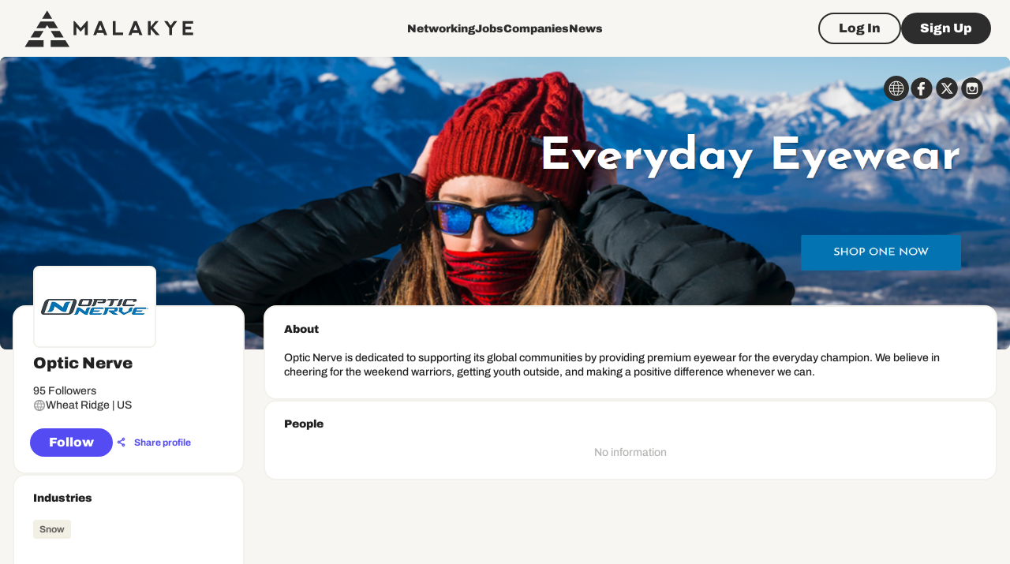

--- FILE ---
content_type: text/html; charset=utf-8
request_url: https://malakye.com/companies/optic-nerve-1223
body_size: 35949
content:
<!DOCTYPE html><html lang="en"><head><meta charSet="utf-8"/><meta name="twitter:card" content="summary"/><meta name="twitter:site" content="@MalakyeCareers"/><meta name="twitter:creator" content="@MalakyeCareers"/><meta property="og:type" content="website"/><meta property="og:image" content="https://malakye.com/icons/android-chrome-192x192.png"/><meta property="og:image:alt" content="Malakye"/><meta property="og:image:width" content="192"/><meta property="og:image:height" content="192"/><meta property="og:locale" content="en_US"/><meta property="og:site_name" content="Malakye"/><meta name="application-name" content="Malakye"/><link rel="alternate" type="application/rss+xml" href="/rss.xml" title="Jobs RSS Feed"/><meta name="viewport" content="minimum-scale=1, initial-scale=1, width=device-width, shrink-to-fit=no, user-scalable=no, viewport-fit=cover"/><meta name="apple-mobile-web-app-capable" content="yes"/><meta name="apple-mobile-web-app-status-bar-style" content="default"/><meta name="apple-mobile-web-app-title" content="Malakye"/><meta name="format-detection" content="telephone=no"/><meta name="mobile-web-app-capable" content="yes"/><meta name="msapplication-config" content="/icons/browserconfig.xml"/><meta name="msapplication-TileColor" content="#2D2D2D"/><meta name="msapplication-tap-highlight" content="no"/><meta name="theme-color" content="#2D2D2D"/><link rel="preconnect" href="https://core.malakye.com"/><link rel="apple-touch-icon" href="/icons/touch-icon-iphone-retina.png"/><link rel="apple-touch-icon" sizes="152x152" href="/icons/touch-icon-ipad.png"/><link rel="apple-touch-icon" sizes="180x180" href="/icons/touch-icon-iphone-retina.png"/><link rel="apple-touch-icon" sizes="167x167" href="/icons/touch-icon-ipad-retina.png"/><link rel="icon" type="image/png" sizes="32x32" href="/icons/favicon-32x32.png"/><link rel="icon" type="image/png" sizes="16x16" href="/icons/favicon-16x16.png"/><link rel="icon" type="image/png" sizes="96x96" href="/icons/favicon-96x96.png"/><link rel="manifest" href="/manifest.json"/><link rel="shortcut icon" href="/icons/favicon.ico"/><script async="" src="https://pagead2.googlesyndication.com/pagead/js/adsbygoogle.js?client=ca-pub-5464555247281445" crossorigin="anonymous"></script><script>!function () {
                    var trackingTool = window.trackingTool = window.trackingTool || [];
                    if (trackingTool.invoked) return;
                    trackingTool.invoked = true;
                    trackingTool.methods = [&quot;identify&quot;, &quot;collect&quot;];
                    trackingTool.factory = function (method) {
                    return function () {
                    var args = Array.prototype.slice.call(arguments);
                    args.unshift(method);
                    trackingTool.push(args);
                    return trackingTool;
                    };
                    };
                    for (var i = 0; i &lt; trackingTool.methods.length; i++) {
                    var key = trackingTool.methods[i];
                    trackingTool[key] = trackingTool.factory(key);
                    }
                    trackingTool.load = function (key) {
                    var script = document.createElement(&quot;script&quot;);
                    script.type = &quot;text/javascript&quot;;
                    script.async = true;
                    script.src = &quot;https://s3-us-west-2.amazonaws.com/b2bjsstore/b/&quot; + key + &quot;/reb2b.js.gz&quot;;
                    var first = document.getElementsByTagName(&quot;script&quot;)[0];
                    first.parentNode.insertBefore(script, first);
                    };
                    trackingTool.SNIPPET_VERSION = &quot;1.0.1&quot;;
                    trackingTool.load(&quot;4N210HEVK06Z&quot;);
                }();
              </script><script async="" src="https://www.googletagmanager.com/gtag/js?id=G-0KJG2587ZT"></script><script>
                    window.dataLayer = window.dataLayer || [];
                    function gtag(){dataLayer.push(arguments);}
                    gtag('js', new Date());
                    gtag('config', 'G-0KJG2587ZT');
                  </script><script id="vtag-ai-js" async="" src="https://r2.leadsy.ai/tag.js" data-pid="12048uvnGjt8seKV3" data-version="062024"></script><title>Optic Nerve Careers and Employment in Wheat Ridge, CO - Malakye</title><meta name="robots" content="index,follow"/><meta name="description" content="Explore the list of Optic Nerve’s jobs. Uncover why Optic Nerve is the best company for you."/><meta property="og:title" content="Optic Nerve Careers and Employment in Wheat Ridge, CO | Malakye"/><meta property="og:description" content="Explore the list of Optic Nerve’s jobs. Uncover why Optic Nerve is the best company for you."/><meta property="og:url" content="/companies/optic-nerve-1223"/><link rel="preload" as="image" imageSrcSet="https://content.malakye.com/media/uploads/images/companies/backgrounds/1223_636838766345520911.png 640w, https://content.malakye.com/media/uploads/images/companies/backgrounds/1223_636838766345520911.png 750w, https://content.malakye.com/media/uploads/images/companies/backgrounds/1223_636838766345520911.png 828w, https://content.malakye.com/media/uploads/images/companies/backgrounds/1223_636838766345520911.png 1080w, https://content.malakye.com/media/uploads/images/companies/backgrounds/1223_636838766345520911.png 1200w, https://content.malakye.com/media/uploads/images/companies/backgrounds/1223_636838766345520911.png 1920w, https://content.malakye.com/media/uploads/images/companies/backgrounds/1223_636838766345520911.png 2048w, https://content.malakye.com/media/uploads/images/companies/backgrounds/1223_636838766345520911.png 3840w" imageSizes="100vw" fetchpriority="high"/><link rel="preload" as="image" imageSrcSet="https://content.malakye.com/media/logos/images/1223_636838763823200546.png 1x, https://content.malakye.com/media/logos/images/1223_636838763823200546.png 2x" fetchpriority="high"/><link rel="preload" as="image" imageSrcSet="/malakye-logo.svg 1x, /malakye-logo.svg 2x" fetchpriority="high"/><meta name="next-head-count" content="47"/><link data-next-font="" rel="preconnect" href="/" crossorigin="anonymous"/><link rel="preload" href="/_next/static/css/e85b1718f00a04aa.css" as="style"/><link rel="stylesheet" href="/_next/static/css/e85b1718f00a04aa.css" data-n-g=""/><link rel="preload" href="/_next/static/css/9f9de094e82fd93e.css" as="style"/><link rel="stylesheet" href="/_next/static/css/9f9de094e82fd93e.css" data-n-p=""/><noscript data-n-css=""></noscript><script defer="" nomodule="" src="/_next/static/chunks/polyfills-42372ed130431b0a.js"></script><script defer="" src="/_next/static/chunks/47.15ab3971f6b8a8d0.js"></script><script defer="" src="/_next/static/chunks/5942-f541b13afdbbe494.js"></script><script defer="" src="/_next/static/chunks/8360.77bc333c9b2eb568.js"></script><script src="/_next/static/chunks/webpack-bb9ba1575cb25ca7.js" defer=""></script><script src="/_next/static/chunks/framework-b0ec748c7a4c483a.js" defer=""></script><script src="/_next/static/chunks/main-1360c71ee36d095f.js" defer=""></script><script src="/_next/static/chunks/pages/_app-4db17d0c5fdc1b80.js" defer=""></script><script src="/_next/static/chunks/a3d10972-2e3ec07806345bf4.js" defer=""></script><script src="/_next/static/chunks/5c0b189e-0c69bc7d42accb43.js" defer=""></script><script src="/_next/static/chunks/d3048c20-5d65810c385619b6.js" defer=""></script><script src="/_next/static/chunks/d2094a0f-b36773ec9f24cc84.js" defer=""></script><script src="/_next/static/chunks/5675-9b3185f86561e60b.js" defer=""></script><script src="/_next/static/chunks/1664-9b8ca4ecc35d08d1.js" defer=""></script><script src="/_next/static/chunks/5690-fa8ecc8bba5d65e8.js" defer=""></script><script src="/_next/static/chunks/7066-cb03017696e896f3.js" defer=""></script><script src="/_next/static/chunks/1536-c5eaca06406a974f.js" defer=""></script><script src="/_next/static/chunks/8065-cdf1607418f0acde.js" defer=""></script><script src="/_next/static/chunks/5103-986c0b48b519e401.js" defer=""></script><script src="/_next/static/chunks/706-f88cf19e8bfa232e.js" defer=""></script><script src="/_next/static/chunks/2406-6e70e15a53c84b4d.js" defer=""></script><script src="/_next/static/chunks/8774-773f800341fdfefe.js" defer=""></script><script src="/_next/static/chunks/7962-f9395a8f0760e02e.js" defer=""></script><script src="/_next/static/chunks/6007-e113240a5020656a.js" defer=""></script><script src="/_next/static/chunks/7137-8f88aa689fb9df70.js" defer=""></script><script src="/_next/static/chunks/1873-b4dbad98cb2f5505.js" defer=""></script><script src="/_next/static/chunks/8901-2caae27bc241d351.js" defer=""></script><script src="/_next/static/chunks/3407-7582d2279acb26e2.js" defer=""></script><script src="/_next/static/chunks/710-7aa872daef9f89c2.js" defer=""></script><script src="/_next/static/chunks/4589-68239cc1dca16d44.js" defer=""></script><script src="/_next/static/chunks/6235-9f3ddb30c14cb59d.js" defer=""></script><script src="/_next/static/chunks/3913-6812c2ff74d4be01.js" defer=""></script><script src="/_next/static/chunks/7311-80413978a233b16e.js" defer=""></script><script src="/_next/static/chunks/2760-f9f43adda0171fc8.js" defer=""></script><script src="/_next/static/chunks/2546-2fd476f36cfdfa1e.js" defer=""></script><script src="/_next/static/chunks/855-f06bdf93c5af85a1.js" defer=""></script><script src="/_next/static/chunks/397-891838b060920877.js" defer=""></script><script src="/_next/static/chunks/1301-22d0d18f6962aea1.js" defer=""></script><script src="/_next/static/chunks/9875-4dfc47d2ef492f15.js" defer=""></script><script src="/_next/static/chunks/2143-2edf0dfbe8e20149.js" defer=""></script><script src="/_next/static/chunks/4640-d3549121cc34dd30.js" defer=""></script><script src="/_next/static/chunks/2837-123bb0a277685f73.js" defer=""></script><script src="/_next/static/chunks/8012-cd565a11485bc869.js" defer=""></script><script src="/_next/static/chunks/2787-67c8019e8f97f431.js" defer=""></script><script src="/_next/static/chunks/pages/companies/%5Bcompany_id%5D-168b142b5d971ba7.js" defer=""></script><script src="/_next/static/uA7VaZpTRpxws19HUMf1S/_buildManifest.js" defer=""></script><script src="/_next/static/uA7VaZpTRpxws19HUMf1S/_ssgManifest.js" defer=""></script></head><body><div id="__next"><style data-emotion="css-global 1sv3wms">html{-webkit-font-smoothing:antialiased;-moz-osx-font-smoothing:grayscale;box-sizing:border-box;-webkit-text-size-adjust:100%;}*,*::before,*::after{box-sizing:inherit;}strong,b{font-weight:700;}body{margin:0;color:rgba(0, 0, 0, 0.87);font-family:Archivo,Roboto,Helvetica,Arial,sans-serif;font-weight:400;font-size:1rem;line-height:1.5;background-color:#fff;}@media print{body{background-color:#fff;}}body::backdrop{background-color:#fff;}input[type=number]::-webkit-outer-spin-button,input[type=number]::-webkit-inner-spin-button{-webkit-appearance:none;margin:0;}input[type=number]{-moz-appearance:textfield;}input:-webkit-autofill,input:-webkit-autofill:focus{-webkit-transition:background-color 600000s 0s,color 600000s 0s;transition:background-color 600000s 0s,color 600000s 0s;-webkit-box-shadow:0 0 0px 1000px #E0DAC6 inset;border-top-right-radius:40px!important;border-bottom-right-radius:40px!important;border-top-left-radius:40px;border-bottom-left-radius:40px;font-size:1rem;}input[data-autocompleted]{background-color:transparent!important;-webkit-box-shadow:0 0 0px 1000px #E0DAC6 inset;}input:-internal-autofill-selected{background-color:transparent!important;-webkit-box-shadow:0 0 0px 1000px #E0DAC6 inset;}input:-webkit-autofill,input:-webkit-autofill:hover,input:-webkit-autofill:focus,input:-webkit-autofill:active{font-size:1rem;-webkit-transition:background-color 5000s ease-in-out 0s;transition:background-color 5000s ease-in-out 0s;-webkit-box-shadow:0 0 0px 1000px #E0DAC6 inset;}.notistack-SnackbarContainer .notistack-MuiContent{background-color:#2D2D2D;border-radius:16px;padding:8px 16px;}.notistack-SnackbarContainer .notistack-MuiContent strong{font-size:1rem;font-weight:900;line-height:1.3;}.notistack-SnackbarContainer .notistack-MuiContent span{font-size:0.875rem;font-weight:500;line-height:1.3;}.notistack-SnackbarContainer .notistack-MuiContent-success{border:2px solid #239789;}.notistack-SnackbarContainer .notistack-MuiContent-success svg,.notistack-SnackbarContainer .notistack-MuiContent-success strong{color:#5FF2A0;}.notistack-SnackbarContainer .notistack-MuiContent-success span{color:#FFFFFF;margin-top:8px;display:block;}.notistack-SnackbarContainer .notistack-MuiContent-warning{border:2px solid #544CF2;}.notistack-SnackbarContainer .notistack-MuiContent-warning svg,.notistack-SnackbarContainer .notistack-MuiContent-warning strong{color:#FFFFFF;}.notistack-SnackbarContainer .notistack-MuiContent-warning span{color:#FFFFFF;margin-top:8px;display:block;}.notistack-SnackbarContainer .notistack-MuiContent-warning a{color:#7B74FF;}.notistack-SnackbarContainer .notistack-MuiContent-error{border:2px solid #F36565;}.notistack-SnackbarContainer .notistack-MuiContent-error svg,.notistack-SnackbarContainer .notistack-MuiContent-error strong{color:#F36565;}.notistack-SnackbarContainer #notistack-snackbar{-webkit-align-items:flex-start;-webkit-box-align:flex-start;-ms-flex-align:flex-start;align-items:flex-start;max-width:320px;}.notistack-SnackbarContainer .notistack-Snackbar .MuiButton-root{min-width:auto;padding:8px 4px;}.notistack-SnackbarContainer .notistack-Snackbar .MuiButton-root svg{color:#F3F1EB;}.notistack-SnackbarContainer #notistack-snackbar+div{padding-left:8px;-webkit-align-self:flex-start;-ms-flex-item-align:flex-start;align-self:flex-start;}</style><style data-emotion="css-global 1sv3wms">html{-webkit-font-smoothing:antialiased;-moz-osx-font-smoothing:grayscale;box-sizing:border-box;-webkit-text-size-adjust:100%;}*,*::before,*::after{box-sizing:inherit;}strong,b{font-weight:700;}body{margin:0;color:rgba(0, 0, 0, 0.87);font-family:Archivo,Roboto,Helvetica,Arial,sans-serif;font-weight:400;font-size:1rem;line-height:1.5;background-color:#fff;}@media print{body{background-color:#fff;}}body::backdrop{background-color:#fff;}input[type=number]::-webkit-outer-spin-button,input[type=number]::-webkit-inner-spin-button{-webkit-appearance:none;margin:0;}input[type=number]{-moz-appearance:textfield;}input:-webkit-autofill,input:-webkit-autofill:focus{-webkit-transition:background-color 600000s 0s,color 600000s 0s;transition:background-color 600000s 0s,color 600000s 0s;-webkit-box-shadow:0 0 0px 1000px #E0DAC6 inset;border-top-right-radius:40px!important;border-bottom-right-radius:40px!important;border-top-left-radius:40px;border-bottom-left-radius:40px;font-size:1rem;}input[data-autocompleted]{background-color:transparent!important;-webkit-box-shadow:0 0 0px 1000px #E0DAC6 inset;}input:-internal-autofill-selected{background-color:transparent!important;-webkit-box-shadow:0 0 0px 1000px #E0DAC6 inset;}input:-webkit-autofill,input:-webkit-autofill:hover,input:-webkit-autofill:focus,input:-webkit-autofill:active{font-size:1rem;-webkit-transition:background-color 5000s ease-in-out 0s;transition:background-color 5000s ease-in-out 0s;-webkit-box-shadow:0 0 0px 1000px #E0DAC6 inset;}.notistack-SnackbarContainer .notistack-MuiContent{background-color:#2D2D2D;border-radius:16px;padding:8px 16px;}.notistack-SnackbarContainer .notistack-MuiContent strong{font-size:1rem;font-weight:900;line-height:1.3;}.notistack-SnackbarContainer .notistack-MuiContent span{font-size:0.875rem;font-weight:500;line-height:1.3;}.notistack-SnackbarContainer .notistack-MuiContent-success{border:2px solid #239789;}.notistack-SnackbarContainer .notistack-MuiContent-success svg,.notistack-SnackbarContainer .notistack-MuiContent-success strong{color:#5FF2A0;}.notistack-SnackbarContainer .notistack-MuiContent-success span{color:#FFFFFF;margin-top:8px;display:block;}.notistack-SnackbarContainer .notistack-MuiContent-warning{border:2px solid #544CF2;}.notistack-SnackbarContainer .notistack-MuiContent-warning svg,.notistack-SnackbarContainer .notistack-MuiContent-warning strong{color:#FFFFFF;}.notistack-SnackbarContainer .notistack-MuiContent-warning span{color:#FFFFFF;margin-top:8px;display:block;}.notistack-SnackbarContainer .notistack-MuiContent-warning a{color:#7B74FF;}.notistack-SnackbarContainer .notistack-MuiContent-error{border:2px solid #F36565;}.notistack-SnackbarContainer .notistack-MuiContent-error svg,.notistack-SnackbarContainer .notistack-MuiContent-error strong{color:#F36565;}.notistack-SnackbarContainer #notistack-snackbar{-webkit-align-items:flex-start;-webkit-box-align:flex-start;-ms-flex-align:flex-start;align-items:flex-start;max-width:320px;}.notistack-SnackbarContainer .notistack-Snackbar .MuiButton-root{min-width:auto;padding:8px 4px;}.notistack-SnackbarContainer .notistack-Snackbar .MuiButton-root svg{color:#F3F1EB;}.notistack-SnackbarContainer #notistack-snackbar+div{padding-left:8px;-webkit-align-self:flex-start;-ms-flex-item-align:flex-start;align-self:flex-start;}</style><style data-emotion="css 1bk9uas">.css-1bk9uas{background-color:#F7F6F3;min-height:100vh;padding-top:72px;display:-webkit-box;display:-webkit-flex;display:-ms-flexbox;display:flex;-webkit-flex-direction:column;-ms-flex-direction:column;flex-direction:column;}</style><style data-emotion="css 19oseun">.css-19oseun{background-color:#F7F6F3;min-height:100vh;padding-top:72px;display:-webkit-box;display:-webkit-flex;display:-ms-flexbox;display:flex;-webkit-flex-direction:column;-ms-flex-direction:column;flex-direction:column;}</style><div class="MuiBox-root css-19oseun"><style data-emotion="css 2udqtr">.css-2udqtr{height:72px;padding:4px 0px;display:-webkit-box;display:-webkit-flex;display:-ms-flexbox;display:flex;-webkit-align-items:center;-webkit-box-align:center;-ms-flex-align:center;align-items:center;position:absolute;top:0;left:0;right:0;z-index:999;background-color:transparent;}@media (max-width:983.95px){.css-2udqtr .logo{width:114px;height:auto;}}</style><style data-emotion="css 18lwyk2">.css-18lwyk2{color:transparent;height:72px;padding:4px 0px;display:-webkit-box;display:-webkit-flex;display:-ms-flexbox;display:flex;-webkit-align-items:center;-webkit-box-align:center;-ms-flex-align:center;align-items:center;position:absolute;top:0;left:0;right:0;z-index:999;background-color:transparent;}@media (max-width:983.95px){.css-18lwyk2 .logo{width:114px;height:auto;}}</style><div class="MuiBox-root css-18lwyk2"><style data-emotion="css 1c73egi">.css-1c73egi{width:100%;margin-left:auto;box-sizing:border-box;margin-right:auto;display:block;padding-left:16px;padding-right:16px;}@media (min-width:600px){.css-1c73egi{padding-left:24px;padding-right:24px;}}@media (min-width:1344px){.css-1c73egi{max-width:1344px;}}</style><div class="MuiContainer-root MuiContainer-maxWidthLg css-1c73egi"><style data-emotion="css v3z1wi">.css-v3z1wi{box-sizing:border-box;display:-webkit-box;display:-webkit-flex;display:-ms-flexbox;display:flex;-webkit-box-flex-wrap:wrap;-webkit-flex-wrap:wrap;-ms-flex-wrap:wrap;flex-wrap:wrap;width:100%;-webkit-flex-direction:row;-ms-flex-direction:row;flex-direction:row;-webkit-align-items:center;-webkit-box-align:center;-ms-flex-align:center;align-items:center;}</style><div class="MuiGrid-root MuiGrid-container css-v3z1wi"><style data-emotion="css 1jftyie">.css-1jftyie{box-sizing:border-box;margin:0;-webkit-flex-direction:row;-ms-flex-direction:row;flex-direction:row;-webkit-flex-basis:41.666667%;-ms-flex-preferred-size:41.666667%;flex-basis:41.666667%;-webkit-box-flex:0;-webkit-flex-grow:0;-ms-flex-positive:0;flex-grow:0;max-width:41.666667%;display:-webkit-box;display:-webkit-flex;display:-ms-flexbox;display:flex;-webkit-align-items:center;-webkit-box-align:center;-ms-flex-align:center;align-items:center;}@media (min-width:600px){.css-1jftyie{-webkit-flex-basis:41.666667%;-ms-flex-preferred-size:41.666667%;flex-basis:41.666667%;-webkit-box-flex:0;-webkit-flex-grow:0;-ms-flex-positive:0;flex-grow:0;max-width:41.666667%;}}@media (min-width:984px){.css-1jftyie{-webkit-flex-basis:25%;-ms-flex-preferred-size:25%;flex-basis:25%;-webkit-box-flex:0;-webkit-flex-grow:0;-ms-flex-positive:0;flex-grow:0;max-width:25%;}}@media (min-width:1344px){.css-1jftyie{-webkit-flex-basis:25%;-ms-flex-preferred-size:25%;flex-basis:25%;-webkit-box-flex:0;-webkit-flex-grow:0;-ms-flex-positive:0;flex-grow:0;max-width:25%;}}@media (min-width:1536px){.css-1jftyie{-webkit-flex-basis:25%;-ms-flex-preferred-size:25%;flex-basis:25%;-webkit-box-flex:0;-webkit-flex-grow:0;-ms-flex-positive:0;flex-grow:0;max-width:25%;}}.css-1jftyie a{display:-webkit-box;display:-webkit-flex;display:-ms-flexbox;display:flex;-webkit-align-items:center;-webkit-box-align:center;-ms-flex-align:center;align-items:center;}</style><div class="MuiGrid-root MuiGrid-item MuiGrid-grid-xs-5 MuiGrid-grid-md-3 css-1jftyie"><a href="/"><img alt="Malakye logo" fetchpriority="high" loading="eager" width="229" height="48" decoding="async" data-nimg="1" class="logo" style="color:transparent" srcSet="/malakye-logo.svg 1x, /malakye-logo.svg 2x" src="/malakye-logo.svg"/></a></div><style data-emotion="css 1dh0or5">.css-1dh0or5{box-sizing:border-box;margin:0;-webkit-flex-direction:row;-ms-flex-direction:row;flex-direction:row;}@media (min-width:984px){.css-1dh0or5{-webkit-flex-basis:50%;-ms-flex-preferred-size:50%;flex-basis:50%;-webkit-box-flex:0;-webkit-flex-grow:0;-ms-flex-positive:0;flex-grow:0;max-width:50%;}}@media (min-width:1344px){.css-1dh0or5{-webkit-flex-basis:50%;-ms-flex-preferred-size:50%;flex-basis:50%;-webkit-box-flex:0;-webkit-flex-grow:0;-ms-flex-positive:0;flex-grow:0;max-width:50%;}}@media (min-width:1536px){.css-1dh0or5{-webkit-flex-basis:50%;-ms-flex-preferred-size:50%;flex-basis:50%;-webkit-box-flex:0;-webkit-flex-grow:0;-ms-flex-positive:0;flex-grow:0;max-width:50%;}}@media (min-width:0px){.css-1dh0or5{display:none;}}@media (min-width:984px){.css-1dh0or5{display:block;}}</style><div class="MuiGrid-root MuiGrid-item MuiGrid-grid-md-6 css-1dh0or5"><style data-emotion="css w3eg24">.css-w3eg24{display:-webkit-box;display:-webkit-flex;display:-ms-flexbox;display:flex;-webkit-flex-direction:row;-ms-flex-direction:row;flex-direction:row;-webkit-column-gap:32px;column-gap:32px;-webkit-box-pack:center;-ms-flex-pack:center;-webkit-justify-content:center;justify-content:center;-webkit-align-items:center;-webkit-box-align:center;-ms-flex-align:center;align-items:center;}</style><div class="MuiStack-root css-w3eg24"><style data-emotion="css 1ue6dbv">.css-1ue6dbv>a{color:#2D2D2D;}</style><style data-emotion="css z1ljo2">.css-z1ljo2>a{color:#2D2D2D;}</style><div class="MuiBox-root css-z1ljo2"><a href="/networking"><style data-emotion="css 1yl239c">.css-1yl239c{margin:0;font-weight:900;line-height:1.3;font-size:0.875rem;}</style><span class="MuiTypography-root MuiTypography-paragraph3_black css-1yl239c">Networking</span></a></div><div class="MuiBox-root css-z1ljo2"><a href="/jobs"><span class="MuiTypography-root MuiTypography-paragraph3_black css-1yl239c">Jobs</span></a></div><div class="MuiBox-root css-z1ljo2"><a href="/companies"><span class="MuiTypography-root MuiTypography-paragraph3_black css-1yl239c">Companies</span></a></div><div class="MuiBox-root css-z1ljo2"><a href="/news"><span class="MuiTypography-root MuiTypography-paragraph3_black css-1yl239c">News</span></a></div></div></div><style data-emotion="css fmsbxx">.css-fmsbxx{box-sizing:border-box;margin:0;-webkit-flex-direction:row;-ms-flex-direction:row;flex-direction:row;-webkit-flex-basis:58.333333%;-ms-flex-preferred-size:58.333333%;flex-basis:58.333333%;-webkit-box-flex:0;-webkit-flex-grow:0;-ms-flex-positive:0;flex-grow:0;max-width:58.333333%;}@media (min-width:600px){.css-fmsbxx{-webkit-flex-basis:58.333333%;-ms-flex-preferred-size:58.333333%;flex-basis:58.333333%;-webkit-box-flex:0;-webkit-flex-grow:0;-ms-flex-positive:0;flex-grow:0;max-width:58.333333%;}}@media (min-width:984px){.css-fmsbxx{-webkit-flex-basis:25%;-ms-flex-preferred-size:25%;flex-basis:25%;-webkit-box-flex:0;-webkit-flex-grow:0;-ms-flex-positive:0;flex-grow:0;max-width:25%;}}@media (min-width:1344px){.css-fmsbxx{-webkit-flex-basis:25%;-ms-flex-preferred-size:25%;flex-basis:25%;-webkit-box-flex:0;-webkit-flex-grow:0;-ms-flex-positive:0;flex-grow:0;max-width:25%;}}@media (min-width:1536px){.css-fmsbxx{-webkit-flex-basis:25%;-ms-flex-preferred-size:25%;flex-basis:25%;-webkit-box-flex:0;-webkit-flex-grow:0;-ms-flex-positive:0;flex-grow:0;max-width:25%;}}</style><div class="MuiGrid-root MuiGrid-item MuiGrid-grid-xs-7 MuiGrid-grid-md-3 css-fmsbxx"><style data-emotion="css b41pi2">.css-b41pi2{display:-webkit-box;display:-webkit-flex;display:-ms-flexbox;display:flex;-webkit-flex-direction:row;-ms-flex-direction:row;flex-direction:row;-webkit-box-pack:end;-ms-flex-pack:end;-webkit-justify-content:flex-end;justify-content:flex-end;}@media (min-width:0px){.css-b41pi2{-webkit-column-gap:8px;column-gap:8px;}}@media (min-width:984px){.css-b41pi2{-webkit-column-gap:16px;column-gap:16px;}}</style><div class="MuiStack-root css-b41pi2"><style data-emotion="css 16g0lrw">.css-16g0lrw{font-family:Archivo,Roboto,Helvetica,Arial,sans-serif;font-weight:500;font-size:0.875rem;line-height:1.75;text-transform:uppercase;min-width:64px;padding:5px 15px;border-radius:4px;-webkit-transition:background-color 250ms cubic-bezier(0.4, 0, 0.2, 1) 0ms,box-shadow 250ms cubic-bezier(0.4, 0, 0.2, 1) 0ms,border-color 250ms cubic-bezier(0.4, 0, 0.2, 1) 0ms,color 250ms cubic-bezier(0.4, 0, 0.2, 1) 0ms;transition:background-color 250ms cubic-bezier(0.4, 0, 0.2, 1) 0ms,box-shadow 250ms cubic-bezier(0.4, 0, 0.2, 1) 0ms,border-color 250ms cubic-bezier(0.4, 0, 0.2, 1) 0ms,color 250ms cubic-bezier(0.4, 0, 0.2, 1) 0ms;border:1px solid rgba(156, 39, 176, 0.5);color:#9c27b0;border-radius:100px;border-color:currentColor;border-width:2px;box-shadow:none;text-transform:inherit;padding-left:24px;padding-right:24px;min-height:40px;border-color:#2D2D2D;color:#2D2D2D;}.css-16g0lrw:hover{-webkit-text-decoration:none;text-decoration:none;background-color:rgba(156, 39, 176, 0.04);border:1px solid #9c27b0;}@media (hover: none){.css-16g0lrw:hover{background-color:transparent;}}.css-16g0lrw.Mui-disabled{color:rgba(0, 0, 0, 0.26);border:1px solid rgba(0, 0, 0, 0.12);}.css-16g0lrw:hover{border-width:2px;background:transparent;}.css-16g0lrw:hover{border-color:#7B74FF;color:#7B74FF;}.css-16g0lrw.Mui-disabled{border-color:#CCCBC9;color:#CCCBC9;}</style><style data-emotion="css 1yosk00">.css-1yosk00{display:-webkit-inline-box;display:-webkit-inline-flex;display:-ms-inline-flexbox;display:inline-flex;-webkit-align-items:center;-webkit-box-align:center;-ms-flex-align:center;align-items:center;-webkit-box-pack:center;-ms-flex-pack:center;-webkit-justify-content:center;justify-content:center;position:relative;box-sizing:border-box;-webkit-tap-highlight-color:transparent;background-color:transparent;outline:0;border:0;margin:0;border-radius:0;padding:0;cursor:pointer;-webkit-user-select:none;-moz-user-select:none;-ms-user-select:none;user-select:none;vertical-align:middle;-moz-appearance:none;-webkit-appearance:none;-webkit-text-decoration:none;text-decoration:none;color:inherit;font-family:Archivo,Roboto,Helvetica,Arial,sans-serif;font-weight:500;font-size:0.875rem;line-height:1.75;text-transform:uppercase;min-width:64px;padding:5px 15px;border-radius:4px;-webkit-transition:background-color 250ms cubic-bezier(0.4, 0, 0.2, 1) 0ms,box-shadow 250ms cubic-bezier(0.4, 0, 0.2, 1) 0ms,border-color 250ms cubic-bezier(0.4, 0, 0.2, 1) 0ms,color 250ms cubic-bezier(0.4, 0, 0.2, 1) 0ms;transition:background-color 250ms cubic-bezier(0.4, 0, 0.2, 1) 0ms,box-shadow 250ms cubic-bezier(0.4, 0, 0.2, 1) 0ms,border-color 250ms cubic-bezier(0.4, 0, 0.2, 1) 0ms,color 250ms cubic-bezier(0.4, 0, 0.2, 1) 0ms;border:1px solid rgba(156, 39, 176, 0.5);color:#9c27b0;border-radius:100px;border-color:currentColor;border-width:2px;box-shadow:none;text-transform:inherit;padding-left:24px;padding-right:24px;min-height:40px;border-color:#2D2D2D;color:#2D2D2D;}.css-1yosk00::-moz-focus-inner{border-style:none;}.css-1yosk00.Mui-disabled{pointer-events:none;cursor:default;}@media print{.css-1yosk00{-webkit-print-color-adjust:exact;color-adjust:exact;}}.css-1yosk00:hover{-webkit-text-decoration:none;text-decoration:none;background-color:rgba(156, 39, 176, 0.04);border:1px solid #9c27b0;}@media (hover: none){.css-1yosk00:hover{background-color:transparent;}}.css-1yosk00.Mui-disabled{color:rgba(0, 0, 0, 0.26);border:1px solid rgba(0, 0, 0, 0.12);}.css-1yosk00:hover{border-width:2px;background:transparent;}.css-1yosk00:hover{border-color:#7B74FF;color:#7B74FF;}.css-1yosk00.Mui-disabled{border-color:#CCCBC9;color:#CCCBC9;}</style><a class="MuiButtonBase-root MuiButton-root MuiButton-outlined MuiButton-outlinedSecondary MuiButton-sizeMedium MuiButton-outlinedSizeMedium MuiButton-root MuiButton-outlined MuiButton-outlinedSecondary MuiButton-sizeMedium MuiButton-outlinedSizeMedium css-1yosk00" tabindex="0" href="/login?callbackUrl=%2Fcompanies%2Foptic-nerve-1223"><style data-emotion="css wj2gip">.css-wj2gip{margin:0;font-weight:900;line-height:1.3;font-size:1rem;}</style><span class="MuiTypography-root MuiTypography-paragraph2_black css-wj2gip">Log In</span></a><style data-emotion="css 126tbqo">.css-126tbqo{font-family:Archivo,Roboto,Helvetica,Arial,sans-serif;font-weight:500;font-size:0.875rem;line-height:1.75;text-transform:uppercase;min-width:64px;padding:6px 16px;border-radius:4px;-webkit-transition:background-color 250ms cubic-bezier(0.4, 0, 0.2, 1) 0ms,box-shadow 250ms cubic-bezier(0.4, 0, 0.2, 1) 0ms,border-color 250ms cubic-bezier(0.4, 0, 0.2, 1) 0ms,color 250ms cubic-bezier(0.4, 0, 0.2, 1) 0ms;transition:background-color 250ms cubic-bezier(0.4, 0, 0.2, 1) 0ms,box-shadow 250ms cubic-bezier(0.4, 0, 0.2, 1) 0ms,border-color 250ms cubic-bezier(0.4, 0, 0.2, 1) 0ms,color 250ms cubic-bezier(0.4, 0, 0.2, 1) 0ms;color:#fff;background-color:#9c27b0;box-shadow:0px 3px 1px -2px rgba(0,0,0,0.2),0px 2px 2px 0px rgba(0,0,0,0.14),0px 1px 5px 0px rgba(0,0,0,0.12);border-radius:100px;box-shadow:none;text-transform:inherit;padding-left:24px;padding-right:24px;min-height:40px;background:#2D2D2D;}.css-126tbqo:hover{-webkit-text-decoration:none;text-decoration:none;background-color:#7b1fa2;box-shadow:0px 2px 4px -1px rgba(0,0,0,0.2),0px 4px 5px 0px rgba(0,0,0,0.14),0px 1px 10px 0px rgba(0,0,0,0.12);}@media (hover: none){.css-126tbqo:hover{background-color:#9c27b0;}}.css-126tbqo:active{box-shadow:0px 5px 5px -3px rgba(0,0,0,0.2),0px 8px 10px 1px rgba(0,0,0,0.14),0px 3px 14px 2px rgba(0,0,0,0.12);}.css-126tbqo.Mui-focusVisible{box-shadow:0px 3px 5px -1px rgba(0,0,0,0.2),0px 6px 10px 0px rgba(0,0,0,0.14),0px 1px 18px 0px rgba(0,0,0,0.12);}.css-126tbqo.Mui-disabled{color:rgba(0, 0, 0, 0.26);box-shadow:none;background-color:rgba(0, 0, 0, 0.12);}.css-126tbqo:hover{box-shadow:none;}.css-126tbqo:hover{background:#7B74FF;}.css-126tbqo.Mui-disabled{background:#CCCBC9;color:#FFFFFF;}</style><style data-emotion="css 11dlqfq">.css-11dlqfq{display:-webkit-inline-box;display:-webkit-inline-flex;display:-ms-inline-flexbox;display:inline-flex;-webkit-align-items:center;-webkit-box-align:center;-ms-flex-align:center;align-items:center;-webkit-box-pack:center;-ms-flex-pack:center;-webkit-justify-content:center;justify-content:center;position:relative;box-sizing:border-box;-webkit-tap-highlight-color:transparent;background-color:transparent;outline:0;border:0;margin:0;border-radius:0;padding:0;cursor:pointer;-webkit-user-select:none;-moz-user-select:none;-ms-user-select:none;user-select:none;vertical-align:middle;-moz-appearance:none;-webkit-appearance:none;-webkit-text-decoration:none;text-decoration:none;color:inherit;font-family:Archivo,Roboto,Helvetica,Arial,sans-serif;font-weight:500;font-size:0.875rem;line-height:1.75;text-transform:uppercase;min-width:64px;padding:6px 16px;border-radius:4px;-webkit-transition:background-color 250ms cubic-bezier(0.4, 0, 0.2, 1) 0ms,box-shadow 250ms cubic-bezier(0.4, 0, 0.2, 1) 0ms,border-color 250ms cubic-bezier(0.4, 0, 0.2, 1) 0ms,color 250ms cubic-bezier(0.4, 0, 0.2, 1) 0ms;transition:background-color 250ms cubic-bezier(0.4, 0, 0.2, 1) 0ms,box-shadow 250ms cubic-bezier(0.4, 0, 0.2, 1) 0ms,border-color 250ms cubic-bezier(0.4, 0, 0.2, 1) 0ms,color 250ms cubic-bezier(0.4, 0, 0.2, 1) 0ms;color:#fff;background-color:#9c27b0;box-shadow:0px 3px 1px -2px rgba(0,0,0,0.2),0px 2px 2px 0px rgba(0,0,0,0.14),0px 1px 5px 0px rgba(0,0,0,0.12);border-radius:100px;box-shadow:none;text-transform:inherit;padding-left:24px;padding-right:24px;min-height:40px;background:#2D2D2D;}.css-11dlqfq::-moz-focus-inner{border-style:none;}.css-11dlqfq.Mui-disabled{pointer-events:none;cursor:default;}@media print{.css-11dlqfq{-webkit-print-color-adjust:exact;color-adjust:exact;}}.css-11dlqfq:hover{-webkit-text-decoration:none;text-decoration:none;background-color:#7b1fa2;box-shadow:0px 2px 4px -1px rgba(0,0,0,0.2),0px 4px 5px 0px rgba(0,0,0,0.14),0px 1px 10px 0px rgba(0,0,0,0.12);}@media (hover: none){.css-11dlqfq:hover{background-color:#9c27b0;}}.css-11dlqfq:active{box-shadow:0px 5px 5px -3px rgba(0,0,0,0.2),0px 8px 10px 1px rgba(0,0,0,0.14),0px 3px 14px 2px rgba(0,0,0,0.12);}.css-11dlqfq.Mui-focusVisible{box-shadow:0px 3px 5px -1px rgba(0,0,0,0.2),0px 6px 10px 0px rgba(0,0,0,0.14),0px 1px 18px 0px rgba(0,0,0,0.12);}.css-11dlqfq.Mui-disabled{color:rgba(0, 0, 0, 0.26);box-shadow:none;background-color:rgba(0, 0, 0, 0.12);}.css-11dlqfq:hover{box-shadow:none;}.css-11dlqfq:hover{background:#7B74FF;}.css-11dlqfq.Mui-disabled{background:#CCCBC9;color:#FFFFFF;}</style><a class="MuiButtonBase-root MuiButton-root MuiButton-contained MuiButton-containedSecondary MuiButton-sizeMedium MuiButton-containedSizeMedium MuiButton-root MuiButton-contained MuiButton-containedSecondary MuiButton-sizeMedium MuiButton-containedSizeMedium css-11dlqfq" tabindex="0" href="/sign-up"><span class="MuiTypography-root MuiTypography-paragraph2_black css-wj2gip">Sign Up</span></a></div></div></div></div></div><style data-emotion="css i9gxme">.css-i9gxme{-webkit-box-flex:1;-webkit-flex-grow:1;-ms-flex-positive:1;flex-grow:1;}</style><main class="MuiBox-root css-i9gxme"><h1 style="display:none">Optic Nerve Careers and Employment in Wheat Ridge, CO</h1><style data-emotion="css 1ftz93w">.css-1ftz93w{position:relative;height:371px;display:-webkit-box;display:-webkit-flex;display:-ms-flexbox;display:flex;line-height:0;background-color:#A59D82;border-radius:8px;overflow:hidden;}.css-1ftz93w img{object-fit:cover;object-position:top center;}@media (max-width:983.95px){.css-1ftz93w{height:148px;margin:16px 16px 0px;}}</style><style data-emotion="css 1fbac8x">.css-1fbac8x{position:relative;height:371px;display:-webkit-box;display:-webkit-flex;display:-ms-flexbox;display:flex;line-height:0;background-color:#A59D82;border-radius:8px;overflow:hidden;}.css-1fbac8x img{object-fit:cover;object-position:top center;}@media (max-width:983.95px){.css-1fbac8x{height:148px;margin:16px 16px 0px;}}</style><div class="MuiBox-root css-1fbac8x"><img alt="Profile background" fetchpriority="high" loading="eager" decoding="async" data-nimg="fill" style="position:absolute;height:100%;width:100%;left:0;top:0;right:0;bottom:0;object-fit:fill;color:transparent" sizes="100vw" srcSet="https://content.malakye.com/media/uploads/images/companies/backgrounds/1223_636838766345520911.png 640w, https://content.malakye.com/media/uploads/images/companies/backgrounds/1223_636838766345520911.png 750w, https://content.malakye.com/media/uploads/images/companies/backgrounds/1223_636838766345520911.png 828w, https://content.malakye.com/media/uploads/images/companies/backgrounds/1223_636838766345520911.png 1080w, https://content.malakye.com/media/uploads/images/companies/backgrounds/1223_636838766345520911.png 1200w, https://content.malakye.com/media/uploads/images/companies/backgrounds/1223_636838766345520911.png 1920w, https://content.malakye.com/media/uploads/images/companies/backgrounds/1223_636838766345520911.png 2048w, https://content.malakye.com/media/uploads/images/companies/backgrounds/1223_636838766345520911.png 3840w" src="https://content.malakye.com/media/uploads/images/companies/backgrounds/1223_636838766345520911.png"/><style data-emotion="css 1g0u9pv">.css-1g0u9pv{position:absolute;right:32px;top:24px;}@media (max-width:983.95px){.css-1g0u9pv{right:24px;}}</style><style data-emotion="css 1w3g9eq">.css-1w3g9eq{display:-webkit-box;display:-webkit-flex;display:-ms-flexbox;display:flex;-webkit-flex-direction:row;-ms-flex-direction:row;flex-direction:row;-webkit-align-items:center;-webkit-box-align:center;-ms-flex-align:center;align-items:center;-webkit-column-gap:24px;column-gap:24px;position:absolute;right:32px;top:24px;}@media (max-width:983.95px){.css-1w3g9eq{right:24px;}}</style><div class="MuiStack-root css-1w3g9eq"><style data-emotion="css df2o3w">.css-df2o3w a{display:-webkit-inline-box;display:-webkit-inline-flex;display:-ms-inline-flexbox;display:inline-flex;}.css-df2o3w svg{font-size:2rem;color:#F3F1EB;}@media (max-width:983.95px){.css-df2o3w{-webkit-box-flex-wrap:wrap;-webkit-flex-wrap:wrap;-ms-flex-wrap:wrap;flex-wrap:wrap;row-gap:20px;}}</style><style data-emotion="css nbmlyh">.css-nbmlyh{display:-webkit-box;display:-webkit-flex;display:-ms-flexbox;display:flex;-webkit-flex-direction:row;-ms-flex-direction:row;flex-direction:row;-webkit-column-gap:8px;column-gap:8px;}.css-nbmlyh a{display:-webkit-inline-box;display:-webkit-inline-flex;display:-ms-inline-flexbox;display:inline-flex;}.css-nbmlyh svg{font-size:2rem;color:#F3F1EB;}@media (max-width:983.95px){.css-nbmlyh{-webkit-box-flex-wrap:wrap;-webkit-flex-wrap:wrap;-ms-flex-wrap:wrap;flex-wrap:wrap;row-gap:20px;}}</style><div class="MuiStack-root css-nbmlyh"><a aria-label="globe_icon" target="_blank" rel="nofollow" href="http://www.opticnerve.com"><style data-emotion="css vubbuv">.css-vubbuv{-webkit-user-select:none;-moz-user-select:none;-ms-user-select:none;user-select:none;width:1em;height:1em;display:inline-block;fill:currentColor;-webkit-flex-shrink:0;-ms-flex-negative:0;flex-shrink:0;-webkit-transition:fill 200ms cubic-bezier(0.4, 0, 0.2, 1) 0ms;transition:fill 200ms cubic-bezier(0.4, 0, 0.2, 1) 0ms;font-size:1.5rem;}</style><svg width="48" height="48" viewBox="0 0 48 48" fill="none" xmlns="http://www.w3.org/2000/svg" class="MuiSvgIcon-root MuiSvgIcon-fontSizeMedium css-vubbuv" focusable="false" aria-hidden="true"><path d="M24 48C37.2548 48 48 37.2548 48 24C48 10.7452 37.2548 0 24 0C10.7452 0 0 10.7452 0 24C0 37.2548 10.7452 48 24 48Z" fill="#2D2D2D"></path><path d="M24 10C16.2807 10 10 16.2807 10 24C10 31.7193 16.2807 38 24 38C31.7193 38 38 31.7193 38 24C38 16.2807 31.7193 10 24 10ZM23.4485 36.5312C22.1083 36.5312 20.6623 34.0464 19.9033 30.0577H26.9924C26.2337 34.0464 24.7894 36.5312 23.4485 36.5312ZM19.6737 28.6218C19.5093 27.4215 19.4073 26.1132 19.3806 24.718H27.5168C27.4902 26.1132 27.3878 27.4215 27.2244 28.6218H19.6737ZM11.4723 24.718H17.9391C17.9657 26.0319 18.0646 27.3514 18.2325 28.6218H12.3277C11.8429 27.4019 11.5502 26.0893 11.4723 24.718ZM23.4485 11.4689C24.7684 11.4689 26.1917 13.879 26.9601 17.7659H19.9369C20.7047 13.879 22.1283 11.4689 23.4485 11.4689ZM27.1999 19.2012C27.3787 20.4492 27.4888 21.8188 27.5168 23.282H19.3799C19.408 21.8188 19.5177 20.4499 19.6965 19.2012H27.1999ZM17.9392 23.282H11.4723C11.5536 21.8455 11.8667 20.4699 12.3929 19.2012H18.2564C18.0734 20.5266 17.9665 21.9071 17.9392 23.282ZM28.9583 24.718H36.5276C36.4498 26.0893 36.156 27.4019 35.6722 28.6218H28.6645C28.8321 27.3514 28.9317 26.0319 28.9583 24.718ZM28.9583 23.282C28.9302 21.9072 28.823 20.5266 28.6407 19.2012H35.607C36.1336 20.4699 36.4463 21.8455 36.5276 23.282H28.9583ZM34.8933 17.7653H28.41C27.9361 15.2395 27.1655 13.0313 26.1167 11.6276C29.8712 12.2695 33.0599 14.5755 34.8933 17.7653ZM20.5718 11.9235C19.6292 13.3321 18.9298 15.412 18.4884 17.7659H13.1067C14.7228 14.9538 17.3891 12.828 20.5718 11.9235ZM12.9997 30.0576H18.4573C18.8962 32.4835 19.6061 34.6332 20.5719 36.0775C17.3218 35.152 14.6036 32.9589 12.9997 30.0576ZM26.116 36.3719C27.1886 34.9347 27.9697 32.656 28.4394 30.0576H35.0005C33.1854 33.3411 29.9413 35.7185 26.116 36.3719Z" fill="#F3F1EB"></path></svg></a><a aria-label="facebook_circle" target="_blank" rel="nofollow" href="https://www.facebook.com/opticnerveeyewear/"><svg width="56" height="56" viewBox="0 0 56 56" fill="none" xmlns="http://www.w3.org/2000/svg" class="MuiSvgIcon-root MuiSvgIcon-fontSizeMedium css-vubbuv" focusable="false" aria-hidden="true"><circle cx="28" cy="28" r="24" fill="currentColor"></circle><path d="M28 4C14.7659 4 4 14.7663 4 27.9998C4 41.2338 14.7659 52.0005 28 52.0005C41.2332 52.0005 52 41.2338 52 27.9998C52 14.7663 41.2332 4 28 4ZM34.7831 19.1506C34.7831 19.2643 34.7379 19.3732 34.6576 19.4536C34.5772 19.534 34.4682 19.5791 34.3546 19.5791L31.6264 19.5808C29.8263 19.5808 29.4972 20.2818 29.4972 21.6624V24.5265H34.1763C34.2993 24.5265 34.4167 24.5796 34.4977 24.6722C34.5787 24.7647 34.6164 24.8877 34.6014 25.0098L33.9351 30.1658C33.9218 30.2691 33.8713 30.3641 33.793 30.4328C33.7148 30.5016 33.6142 30.5395 33.51 30.5395H29.4972V43.3424C29.4972 43.456 29.452 43.565 29.3717 43.6454C29.2913 43.7257 29.1823 43.7709 29.0687 43.7709H23.7451C23.6314 43.7709 23.5224 43.7257 23.4421 43.6454C23.3617 43.565 23.3166 43.456 23.3166 43.3424V30.5395H19.2908C19.1772 30.5395 19.0682 30.4943 18.9879 30.414C18.9075 30.3336 18.8623 30.2246 18.8623 30.111V24.955C18.8623 24.8413 18.9075 24.7323 18.9879 24.652C19.0682 24.5716 19.1772 24.5265 19.2908 24.5265H23.3166V21.1521C23.3166 16.6829 26.0212 13.9072 30.376 13.9072C32.2481 13.9072 33.9025 14.0464 34.4107 14.1137C34.5137 14.1273 34.6083 14.1779 34.6768 14.256C34.7453 14.3341 34.783 14.4344 34.7831 14.5383V19.1506Z" fill="#2D2D2D"></path></svg></a><a aria-label="x_circle" target="_blank" rel="nofollow" href="https://twitter.com/opticnerve_"><svg width="56" height="56" viewBox="0 0 56 56" fill="none" xmlns="http://www.w3.org/2000/svg" class="MuiSvgIcon-root MuiSvgIcon-fontSizeMedium css-vubbuv" focusable="false" aria-hidden="true"><circle cx="28" cy="28" r="24" fill="#2D2D2D"></circle><path d="M35.9108 16H39.9822L31.0874 26.1662L41.5514 40H33.3582L26.9409 31.6098L19.5982 40H15.5243L25.0382 29.1262L15 16H23.4012L29.2018 23.6689L35.9108 16ZM34.4818 37.5631H36.7378L22.1754 18.3089H19.7545L34.4818 37.5631Z" fill="currentColor"></path></svg></a><a aria-label="instagram_circle" target="_blank" rel="nofollow" href="https://www.instagram.com/opticnerveeyewear"><svg width="56" height="56" viewBox="0 0 56 56" fill="none" xmlns="http://www.w3.org/2000/svg" class="MuiSvgIcon-root MuiSvgIcon-fontSizeMedium css-vubbuv" focusable="false" aria-hidden="true"><path d="M28 52C41.2549 52 52 41.2549 52 28C52 14.7452 41.2549 4 28 4C14.7452 4 4 14.7452 4 28C4 41.2549 14.7452 52 28 52Z" fill="#2D2D2D"></path><path d="M35.7055 15.4783H20.2941C17.6185 15.4783 15.478 17.6187 15.478 20.2943V35.7057C15.478 38.3813 17.6185 40.5218 20.2941 40.5218H35.7055C38.3811 40.5218 40.5215 38.3813 40.5215 35.7057V20.2943C40.5215 17.6187 38.381 15.4783 35.7055 15.4783ZM24.468 25.4315C25.2172 24.3612 26.6085 23.6121 27.9998 23.6121C29.3911 23.6121 30.7824 24.3612 31.5316 25.4315C32.0667 26.1806 32.3878 27.0368 32.3878 28C32.3878 30.4616 30.3543 32.388 27.9998 32.388C25.6453 32.388 23.6118 30.4616 23.6118 28C23.6118 27.0368 23.9329 26.1806 24.468 25.4315ZM38.06 35.7057C38.06 36.99 36.9898 38.0603 35.7055 38.0603H20.2941C19.0098 38.0603 17.9396 36.99 17.9396 35.7057V25.4315H21.6854C21.3643 26.1806 21.1503 27.1439 21.1503 28C21.1503 31.7459 24.254 34.8495 27.9998 34.8495C31.7456 34.8495 34.8493 31.7459 34.8493 28C34.8493 27.1439 34.6352 26.1806 34.3142 25.4315H38.06L38.06 35.7057Z" fill="currentColor"></path></svg></a></div></div></div><style data-emotion="css 1vs8017">.css-1vs8017{margin-top:-80px;padding-bottom:128px;position:relative;z-index:2;}</style><style data-emotion="css 1mdbd0n">.css-1mdbd0n{margin-top:-80px;padding-bottom:128px;position:relative;z-index:2;}</style><div class="MuiBox-root css-1mdbd0n"><style data-emotion="css 1k2qh36">.css-1k2qh36{width:100%;margin-left:auto;box-sizing:border-box;margin-right:auto;display:block;}@media (min-width:1344px){.css-1k2qh36{max-width:1344px;}}</style><div class="MuiContainer-root MuiContainer-maxWidthLg MuiContainer-disableGutters css-1k2qh36"><style data-emotion="css 1em6rki">.css-1em6rki{box-sizing:border-box;display:-webkit-box;display:-webkit-flex;display:-ms-flexbox;display:flex;-webkit-box-flex-wrap:wrap;-webkit-flex-wrap:wrap;-ms-flex-wrap:wrap;flex-wrap:wrap;width:100%;-webkit-flex-direction:row;-ms-flex-direction:row;flex-direction:row;padding-left:16px;padding-right:16px;}@media (min-width:0px){.css-1em6rki{margin-top:-8px;}.css-1em6rki>.MuiGrid-item{padding-top:8px;}}@media (min-width:984px){.css-1em6rki{margin-top:-24px;}.css-1em6rki>.MuiGrid-item{padding-top:24px;}}@media (min-width:0px){.css-1em6rki{width:calc(100% + 8px);margin-left:-8px;}.css-1em6rki>.MuiGrid-item{padding-left:8px;}}@media (min-width:984px){.css-1em6rki{width:calc(100% + 24px);margin-left:-24px;}.css-1em6rki>.MuiGrid-item{padding-left:24px;}}</style><div class="MuiGrid-root MuiGrid-container MuiGrid-spacing-xs-1 MuiGrid-spacing-md-3 css-1em6rki"><style data-emotion="css 1t5j4wi">.css-1t5j4wi{box-sizing:border-box;margin:0;-webkit-flex-direction:row;-ms-flex-direction:row;flex-direction:row;-webkit-flex-basis:100%;-ms-flex-preferred-size:100%;flex-basis:100%;-webkit-box-flex:0;-webkit-flex-grow:0;-ms-flex-positive:0;flex-grow:0;max-width:100%;}@media (min-width:600px){.css-1t5j4wi{-webkit-flex-basis:100%;-ms-flex-preferred-size:100%;flex-basis:100%;-webkit-box-flex:0;-webkit-flex-grow:0;-ms-flex-positive:0;flex-grow:0;max-width:100%;}}@media (min-width:984px){.css-1t5j4wi{-webkit-flex-basis:25%;-ms-flex-preferred-size:25%;flex-basis:25%;-webkit-box-flex:0;-webkit-flex-grow:0;-ms-flex-positive:0;flex-grow:0;max-width:25%;}}@media (min-width:1344px){.css-1t5j4wi{-webkit-flex-basis:25%;-ms-flex-preferred-size:25%;flex-basis:25%;-webkit-box-flex:0;-webkit-flex-grow:0;-ms-flex-positive:0;flex-grow:0;max-width:25%;}}@media (min-width:1536px){.css-1t5j4wi{-webkit-flex-basis:25%;-ms-flex-preferred-size:25%;flex-basis:25%;-webkit-box-flex:0;-webkit-flex-grow:0;-ms-flex-positive:0;flex-grow:0;max-width:25%;}}</style><div class="MuiGrid-root MuiGrid-item MuiGrid-grid-xs-12 MuiGrid-grid-md-3 css-1t5j4wi"><style data-emotion="css 1ff3op5">.css-1ff3op5{display:-webkit-box;display:-webkit-flex;display:-ms-flexbox;display:flex;-webkit-flex-direction:column;-ms-flex-direction:column;flex-direction:column;row-gap:8px;}</style><div class="MuiStack-root css-1ff3op5"><style data-emotion="css 1jvxole">.css-1jvxole{padding:16px 24px;background:#FFFFFF;border:2px solid #F3F1EB;border-radius:16px;position:relative;min-height:72px;cursor:default;padding:24px;padding-top:16px;display:-webkit-box;display:-webkit-flex;display:-ms-flexbox;display:flex;-webkit-flex-direction:column;-ms-flex-direction:column;flex-direction:column;min-height:205px;padding-bottom:20px;}@media (max-width:599.95px){.css-1jvxole{padding:16px;min-height:auto;}}@media (min-width:0px){.css-1jvxole{padding-top:56px;}}</style><style data-emotion="css euco43">.css-euco43{padding:16px 24px;background:#FFFFFF;border:2px solid #F3F1EB;border-radius:16px;position:relative;min-height:72px;cursor:default;padding:24px;padding-top:16px;display:-webkit-box;display:-webkit-flex;display:-ms-flexbox;display:flex;-webkit-flex-direction:column;-ms-flex-direction:column;flex-direction:column;min-height:205px;padding-bottom:20px;}@media (max-width:599.95px){.css-euco43{padding:16px;min-height:auto;}}@media (min-width:0px){.css-euco43{padding-top:56px;}}</style><div class="MuiBox-root css-euco43"><style data-emotion="css mbx0dj">.css-mbx0dj{display:-webkit-box;display:-webkit-flex;display:-ms-flexbox;display:flex;-webkit-align-items:center;-webkit-box-align:center;-ms-flex-align:center;align-items:center;-webkit-box-pack:justify;-webkit-justify-content:space-between;justify-content:space-between;margin-bottom:16px;}</style><div class="MuiBox-root css-mbx0dj"><div class="MuiBox-root css-0"><style data-emotion="css 1ei9xgg">.css-1ei9xgg{margin:0;font-weight:900;line-height:1.5;font-size:1.25rem;word-break:break-word;padding-right:16px;}</style><h4 class="MuiTypography-root MuiTypography-paragraph1_black css-1ei9xgg">Optic Nerve</h4></div></div><div class="MuiBox-root css-i9gxme"><style data-emotion="css 4zy9fs">.css-4zy9fs{position:absolute;left:24px;top:-52px;width:156px;height:104px;}.css-4zy9fs .MuiAvatar-root{width:156px;height:104px;border-radius:8px;background:#FFFFFF;border-width:2px;border-color:#F3F1EB;padding:8px;}.css-4zy9fs .MuiAvatar-root>img{max-width:100%;max-height:100%;object-fit:contain;}.css-4zy9fs:after{content:"";display:block;position:absolute;left:0;top:0;width:100%;height:100%;z-index:2;background:#2D2D2D;border:3px solid;border-color:#FFFFFF;border-radius:8px;opacity:0;pointer-events:none;-webkit-transition:.25s ease-in-out;transition:.25s ease-in-out;}.css-4zy9fs .edit-button{opacity:0;-webkit-transition:.25s ease-in-out;transition:.25s ease-in-out;position:absolute;left:50%;top:50%;-webkit-transform:translate(-50%, -50%);-moz-transform:translate(-50%, -50%);-ms-transform:translate(-50%, -50%);transform:translate(-50%, -50%);z-index:3;}@media (max-width:983.95px){.css-4zy9fs{left:16px;}}</style><style data-emotion="css 1h2sslu">.css-1h2sslu{position:absolute;left:24px;top:-52px;width:156px;height:104px;}.css-1h2sslu .MuiAvatar-root{width:156px;height:104px;border-radius:8px;background:#FFFFFF;border-width:2px;border-color:#F3F1EB;padding:8px;}.css-1h2sslu .MuiAvatar-root>img{max-width:100%;max-height:100%;object-fit:contain;}.css-1h2sslu:after{content:"";display:block;position:absolute;left:0;top:0;width:100%;height:100%;z-index:2;background:#2D2D2D;border:3px solid;border-color:#FFFFFF;border-radius:8px;opacity:0;pointer-events:none;-webkit-transition:.25s ease-in-out;transition:.25s ease-in-out;}.css-1h2sslu .edit-button{opacity:0;-webkit-transition:.25s ease-in-out;transition:.25s ease-in-out;position:absolute;left:50%;top:50%;-webkit-transform:translate(-50%, -50%);-moz-transform:translate(-50%, -50%);-ms-transform:translate(-50%, -50%);transform:translate(-50%, -50%);z-index:3;}@media (max-width:983.95px){.css-1h2sslu{left:16px;}}</style><div class="MuiBox-root css-1h2sslu"><style data-emotion="css gfnps3">.css-gfnps3{position:relative;display:-webkit-box;display:-webkit-flex;display:-ms-flexbox;display:flex;-webkit-align-items:center;-webkit-box-align:center;-ms-flex-align:center;align-items:center;-webkit-box-pack:center;-ms-flex-pack:center;-webkit-justify-content:center;justify-content:center;-webkit-flex-shrink:0;-ms-flex-negative:0;flex-shrink:0;width:40px;height:40px;font-family:Archivo,Roboto,Helvetica,Arial,sans-serif;font-size:1.25rem;line-height:1;border-radius:50%;overflow:hidden;-webkit-user-select:none;-moz-user-select:none;-ms-user-select:none;user-select:none;color:#fff;background-color:#bdbdbd;border:2px solid;border-color:#B7B6B4;background-color:#EDE9DB;font-size:0.75rem;font-weight:700;line-height:1.0999999999999999;color:#2D2D2D;margin:0;}</style><div class="MuiAvatar-root MuiAvatar-circular MuiAvatar-colorDefault css-gfnps3"><img alt="Profile avatar" fetchpriority="high" width="156" height="104" decoding="async" data-nimg="1" style="color:transparent;object-fit:contain" srcSet="https://content.malakye.com/media/logos/images/1223_636838763823200546.png 1x, https://content.malakye.com/media/logos/images/1223_636838763823200546.png 2x" src="https://content.malakye.com/media/logos/images/1223_636838763823200546.png"/></div></div><style data-emotion="css 1eikbtr">.css-1eikbtr{display:-webkit-box;display:-webkit-flex;display:-ms-flexbox;display:flex;-webkit-flex-direction:column;-ms-flex-direction:column;flex-direction:column;margin-top:-4px;row-gap:12px;}</style><div class="MuiStack-root css-1eikbtr"><style data-emotion="css 1aijr8w">.css-1aijr8w{color:#363636;-webkit-column-gap:8px;column-gap:8px;-webkit-align-items:center;-webkit-box-align:center;-ms-flex-align:center;align-items:center;}.css-1aijr8w svg{color:#A1A19F;font-size:1rem;}.css-1aijr8w:hover{-webkit-text-decoration:underline;text-decoration:underline;}</style><style data-emotion="css 182wze6">.css-182wze6{display:-webkit-box;display:-webkit-flex;display:-ms-flexbox;display:flex;-webkit-flex-direction:row;-ms-flex-direction:row;flex-direction:row;color:#363636;-webkit-column-gap:8px;column-gap:8px;-webkit-align-items:center;-webkit-box-align:center;-ms-flex-align:center;align-items:center;}.css-182wze6 svg{color:#A1A19F;font-size:1rem;}.css-182wze6:hover{-webkit-text-decoration:underline;text-decoration:underline;}</style><a class="MuiStack-root css-182wze6" href="/companies/optic-nerve-1223?followersModalOpen=true"><style data-emotion="css etbqrb">.css-etbqrb{margin:0;font-weight:500;line-height:1.3;font-size:0.875rem;}</style><span class="MuiTypography-root MuiTypography-paragraph3 css-etbqrb">95 Followers</span></a><style data-emotion="css 1c2bzjl">.css-1c2bzjl{color:#363636;-webkit-column-gap:8px;column-gap:8px;-webkit-align-items:center;-webkit-box-align:center;-ms-flex-align:center;align-items:center;}.css-1c2bzjl svg{color:#A1A19F;font-size:1rem;}.css-1c2bzjl:hover{-webkit-text-decoration:none;text-decoration:none;}</style><style data-emotion="css 9olca7">.css-9olca7{display:-webkit-box;display:-webkit-flex;display:-ms-flexbox;display:flex;-webkit-flex-direction:row;-ms-flex-direction:row;flex-direction:row;color:#363636;-webkit-column-gap:8px;column-gap:8px;-webkit-align-items:center;-webkit-box-align:center;-ms-flex-align:center;align-items:center;}.css-9olca7 svg{color:#A1A19F;font-size:1rem;}.css-9olca7:hover{-webkit-text-decoration:none;text-decoration:none;}</style><div class="MuiStack-root css-9olca7"><svg width="24" height="24" viewBox="0 0 24 24" fill="none" xmlns="http://www.w3.org/2000/svg" class="MuiSvgIcon-root MuiSvgIcon-fontSizeMedium css-vubbuv" focusable="false" aria-hidden="true"><path d="M7.81791 21.8461C9.11612 22.3989 10.5103 22.6751 12 22.6751C13.4897 22.6751 14.8839 22.3989 16.1821 21.8461C17.4795 21.2936 18.61 20.5317 19.573 19.5603C20.5359 18.589 21.2977 17.4504 21.8584 16.1448C22.4196 14.8383 22.7 13.4399 22.7 11.9501C22.7 10.4603 22.4196 9.06603 21.8584 7.76776C21.2976 6.47049 20.5358 5.34427 19.5727 4.38959C18.6097 3.43495 17.4793 2.68147 16.1821 2.12909C14.8839 1.57631 13.4897 1.3001 12 1.3001C10.5103 1.3001 9.11612 1.57631 7.81791 2.12909C6.52066 2.68147 5.39031 3.43495 4.4273 4.38959C3.46418 5.34433 2.70643 6.47063 2.154 7.76801C1.60121 9.06622 1.325 10.4604 1.325 11.9501C1.325 13.4398 1.60121 14.8381 2.15395 16.1446C2.70634 17.4502 3.46401 18.5889 4.42699 19.5603C5.39003 20.5317 6.52048 21.2936 7.81791 21.8461ZM13.3054 18.315C12.933 19.0518 12.4896 19.7051 11.9755 20.2751C11.4611 19.6885 11.0176 19.0146 10.6449 18.2531C10.2714 17.4898 9.97699 16.6222 9.76213 15.6501H14.2609C13.9978 16.6874 13.6792 17.5756 13.3054 18.315ZM8.81568 18.0677C9.07262 18.7528 9.39843 19.3804 9.79321 19.9504C8.48296 19.4796 7.43795 18.9287 6.65638 18.2987C5.86334 17.6594 5.17167 16.7772 4.58225 15.6501H8.10993C8.30852 16.5366 8.54373 17.3425 8.81568 18.0677ZM17.1811 18.2987C16.2829 19.022 15.2818 19.5662 14.1777 19.9314C14.5747 19.36 14.9061 18.7305 15.1716 18.0431C15.4518 17.3181 15.6993 16.5204 15.9142 15.6501H19.3914C18.8325 16.6793 18.0959 17.562 17.1811 18.2987ZM7.84343 9.8501C7.79717 10.228 7.76603 10.5647 7.75007 10.8599C7.73334 11.1694 7.725 11.5328 7.725 11.9501C7.725 12.2838 7.72917 12.6259 7.73751 12.9763C7.74555 13.3136 7.77281 13.6966 7.81921 14.1251H4.06258C3.9522 13.7411 3.87714 13.3891 3.83711 13.0689C3.79576 12.738 3.775 12.3652 3.775 11.9501C3.775 11.5182 3.79578 11.154 3.83702 10.857C3.87701 10.5691 3.95207 10.2335 4.06256 9.8501H7.84343ZM14.5546 14.1251H9.46899C9.40567 13.6292 9.36603 13.2284 9.34993 12.9225C9.33331 12.6067 9.325 12.2826 9.325 11.9501C9.325 11.6176 9.33331 11.306 9.34992 11.0155C9.36602 10.7338 9.40565 10.3455 9.46899 9.8501H14.5546C14.6019 10.3447 14.6295 10.7326 14.6375 11.014C14.6458 11.3052 14.65 11.6172 14.65 11.9501C14.65 12.283 14.6458 12.6076 14.6375 12.9238C14.6295 13.2295 14.6019 13.6299 14.5546 14.1251ZM20.1256 13.0677C20.0774 13.3886 20.0059 13.7411 19.9109 14.1251H16.1517C16.1681 13.649 16.1883 13.2587 16.2123 12.954C16.2375 12.6359 16.25 12.3013 16.25 11.9501C16.25 11.6824 16.2416 11.4064 16.2249 11.1222C16.2088 10.8478 16.1926 10.4239 16.1764 9.8501H19.9109C20.006 10.2334 20.0775 10.5695 20.1257 10.8583C20.1751 11.1547 20.2 11.5185 20.2 11.9501C20.2 12.3648 20.1751 12.7373 20.1256 13.0677ZM14.1446 4.03213C15.3008 4.33557 16.3294 4.85039 17.2311 5.57654C18.1467 6.31382 18.868 7.22149 19.3953 8.3001H15.8895C15.6745 7.39727 15.4269 6.59517 15.1464 5.89403C14.879 5.22556 14.5451 4.60489 14.1446 4.03213ZM14.289 8.3001H9.76453C10.0761 7.09801 10.4072 6.14759 10.7572 5.44746C11.1042 4.75346 11.5093 4.19499 11.9716 3.77065C12.5049 4.35935 12.983 5.05595 13.4057 5.86085C13.8268 6.66257 14.1212 7.47563 14.289 8.3001ZM8.79059 5.98279C8.53524 6.67472 8.31659 7.44721 8.13451 8.3001H4.5797C5.12261 7.18869 5.83578 6.27699 6.71891 5.564C7.58967 4.861 8.61127 4.35804 9.78453 4.05557C9.36743 4.67526 9.03605 5.31767 8.79059 5.98279Z" fill="currentColor" stroke="currentColor" stroke-width="0.1"></path></svg><span class="MuiTypography-root MuiTypography-paragraph3 css-etbqrb">Wheat Ridge | US</span></div></div><style data-emotion="css hqz0y3">.css-hqz0y3{display:-webkit-box;display:-webkit-flex;display:-ms-flexbox;display:flex;-webkit-flex-direction:row;-ms-flex-direction:row;flex-direction:row;-webkit-align-items:center;-webkit-box-align:center;-ms-flex-align:center;align-items:center;-webkit-column-gap:12px;column-gap:12px;margin-top:20px;margin-left:-4px;}</style><div class="MuiStack-root css-hqz0y3"><style data-emotion="css 1h8cj8t">.css-1h8cj8t{font-family:Archivo,Roboto,Helvetica,Arial,sans-serif;font-weight:500;font-size:0.875rem;line-height:1.75;text-transform:uppercase;min-width:64px;padding:6px 16px;border-radius:4px;-webkit-transition:background-color 250ms cubic-bezier(0.4, 0, 0.2, 1) 0ms,box-shadow 250ms cubic-bezier(0.4, 0, 0.2, 1) 0ms,border-color 250ms cubic-bezier(0.4, 0, 0.2, 1) 0ms,color 250ms cubic-bezier(0.4, 0, 0.2, 1) 0ms;transition:background-color 250ms cubic-bezier(0.4, 0, 0.2, 1) 0ms,box-shadow 250ms cubic-bezier(0.4, 0, 0.2, 1) 0ms,border-color 250ms cubic-bezier(0.4, 0, 0.2, 1) 0ms,color 250ms cubic-bezier(0.4, 0, 0.2, 1) 0ms;color:#fff;background-color:#1976d2;box-shadow:0px 3px 1px -2px rgba(0,0,0,0.2),0px 2px 2px 0px rgba(0,0,0,0.14),0px 1px 5px 0px rgba(0,0,0,0.12);border-radius:100px;box-shadow:none;text-transform:inherit;padding-left:24px;padding-right:24px;min-height:40px;background:#544CF2;padding-top:4px;padding-bottom:4px;padding-left:24px;padding-right:24px;min-height:36px;}.css-1h8cj8t:hover{-webkit-text-decoration:none;text-decoration:none;background-color:#1565c0;box-shadow:0px 2px 4px -1px rgba(0,0,0,0.2),0px 4px 5px 0px rgba(0,0,0,0.14),0px 1px 10px 0px rgba(0,0,0,0.12);}@media (hover: none){.css-1h8cj8t:hover{background-color:#1976d2;}}.css-1h8cj8t:active{box-shadow:0px 5px 5px -3px rgba(0,0,0,0.2),0px 8px 10px 1px rgba(0,0,0,0.14),0px 3px 14px 2px rgba(0,0,0,0.12);}.css-1h8cj8t.Mui-focusVisible{box-shadow:0px 3px 5px -1px rgba(0,0,0,0.2),0px 6px 10px 0px rgba(0,0,0,0.14),0px 1px 18px 0px rgba(0,0,0,0.12);}.css-1h8cj8t.Mui-disabled{color:rgba(0, 0, 0, 0.26);box-shadow:none;background-color:rgba(0, 0, 0, 0.12);}.css-1h8cj8t:hover{box-shadow:none;}.css-1h8cj8t:hover{background:#7B74FF;}.css-1h8cj8t.Mui-disabled{background:#CCCBC9;color:#FFFFFF;}</style><style data-emotion="css 1atct0m">.css-1atct0m{display:-webkit-inline-box;display:-webkit-inline-flex;display:-ms-inline-flexbox;display:inline-flex;-webkit-align-items:center;-webkit-box-align:center;-ms-flex-align:center;align-items:center;-webkit-box-pack:center;-ms-flex-pack:center;-webkit-justify-content:center;justify-content:center;position:relative;box-sizing:border-box;-webkit-tap-highlight-color:transparent;background-color:transparent;outline:0;border:0;margin:0;border-radius:0;padding:0;cursor:pointer;-webkit-user-select:none;-moz-user-select:none;-ms-user-select:none;user-select:none;vertical-align:middle;-moz-appearance:none;-webkit-appearance:none;-webkit-text-decoration:none;text-decoration:none;color:inherit;font-family:Archivo,Roboto,Helvetica,Arial,sans-serif;font-weight:500;font-size:0.875rem;line-height:1.75;text-transform:uppercase;min-width:64px;padding:6px 16px;border-radius:4px;-webkit-transition:background-color 250ms cubic-bezier(0.4, 0, 0.2, 1) 0ms,box-shadow 250ms cubic-bezier(0.4, 0, 0.2, 1) 0ms,border-color 250ms cubic-bezier(0.4, 0, 0.2, 1) 0ms,color 250ms cubic-bezier(0.4, 0, 0.2, 1) 0ms;transition:background-color 250ms cubic-bezier(0.4, 0, 0.2, 1) 0ms,box-shadow 250ms cubic-bezier(0.4, 0, 0.2, 1) 0ms,border-color 250ms cubic-bezier(0.4, 0, 0.2, 1) 0ms,color 250ms cubic-bezier(0.4, 0, 0.2, 1) 0ms;color:#fff;background-color:#1976d2;box-shadow:0px 3px 1px -2px rgba(0,0,0,0.2),0px 2px 2px 0px rgba(0,0,0,0.14),0px 1px 5px 0px rgba(0,0,0,0.12);border-radius:100px;box-shadow:none;text-transform:inherit;padding-left:24px;padding-right:24px;min-height:40px;background:#544CF2;padding-top:4px;padding-bottom:4px;padding-left:24px;padding-right:24px;min-height:36px;}.css-1atct0m::-moz-focus-inner{border-style:none;}.css-1atct0m.Mui-disabled{pointer-events:none;cursor:default;}@media print{.css-1atct0m{-webkit-print-color-adjust:exact;color-adjust:exact;}}.css-1atct0m:hover{-webkit-text-decoration:none;text-decoration:none;background-color:#1565c0;box-shadow:0px 2px 4px -1px rgba(0,0,0,0.2),0px 4px 5px 0px rgba(0,0,0,0.14),0px 1px 10px 0px rgba(0,0,0,0.12);}@media (hover: none){.css-1atct0m:hover{background-color:#1976d2;}}.css-1atct0m:active{box-shadow:0px 5px 5px -3px rgba(0,0,0,0.2),0px 8px 10px 1px rgba(0,0,0,0.14),0px 3px 14px 2px rgba(0,0,0,0.12);}.css-1atct0m.Mui-focusVisible{box-shadow:0px 3px 5px -1px rgba(0,0,0,0.2),0px 6px 10px 0px rgba(0,0,0,0.14),0px 1px 18px 0px rgba(0,0,0,0.12);}.css-1atct0m.Mui-disabled{color:rgba(0, 0, 0, 0.26);box-shadow:none;background-color:rgba(0, 0, 0, 0.12);}.css-1atct0m:hover{box-shadow:none;}.css-1atct0m:hover{background:#7B74FF;}.css-1atct0m.Mui-disabled{background:#CCCBC9;color:#FFFFFF;}</style><button class="MuiButtonBase-root MuiButton-root MuiButton-contained MuiButton-containedPrimary MuiButton-sizeMedium MuiButton-containedSizeMedium MuiButton-root MuiButton-contained MuiButton-containedPrimary MuiButton-sizeMedium MuiButton-containedSizeMedium css-1atct0m" tabindex="0" type="button"><span class="MuiTypography-root MuiTypography-paragraph2_black css-wj2gip">Follow</span></button><div class="MuiBox-root css-0"><style data-emotion="css 1403qwz">.css-1403qwz{text-transform:initial;color:#544CF2;}.css-1403qwz .MuiButton-startIcon>*:nth-of-type(1){font-size:1rem;}.css-1403qwz svg{color:inherit;}</style><style data-emotion="css 1i7f5wb">.css-1i7f5wb{font-family:Archivo,Roboto,Helvetica,Arial,sans-serif;font-weight:500;font-size:0.8125rem;line-height:1.75;text-transform:uppercase;min-width:64px;padding:4px 5px;border-radius:4px;-webkit-transition:background-color 250ms cubic-bezier(0.4, 0, 0.2, 1) 0ms,box-shadow 250ms cubic-bezier(0.4, 0, 0.2, 1) 0ms,border-color 250ms cubic-bezier(0.4, 0, 0.2, 1) 0ms,color 250ms cubic-bezier(0.4, 0, 0.2, 1) 0ms;transition:background-color 250ms cubic-bezier(0.4, 0, 0.2, 1) 0ms,box-shadow 250ms cubic-bezier(0.4, 0, 0.2, 1) 0ms,border-color 250ms cubic-bezier(0.4, 0, 0.2, 1) 0ms,color 250ms cubic-bezier(0.4, 0, 0.2, 1) 0ms;color:#1976d2;text-transform:none;color:#544CF2;text-transform:initial;color:#544CF2;}.css-1i7f5wb:hover{-webkit-text-decoration:none;text-decoration:none;background-color:rgba(25, 118, 210, 0.04);}@media (hover: none){.css-1i7f5wb:hover{background-color:transparent;}}.css-1i7f5wb.Mui-disabled{color:rgba(0, 0, 0, 0.26);}.css-1i7f5wb .MuiButton-startIcon>*:nth-of-type(1){font-size:1rem;}.css-1i7f5wb svg{color:inherit;}</style><style data-emotion="css 19wkne1">.css-19wkne1{display:-webkit-inline-box;display:-webkit-inline-flex;display:-ms-inline-flexbox;display:inline-flex;-webkit-align-items:center;-webkit-box-align:center;-ms-flex-align:center;align-items:center;-webkit-box-pack:center;-ms-flex-pack:center;-webkit-justify-content:center;justify-content:center;position:relative;box-sizing:border-box;-webkit-tap-highlight-color:transparent;background-color:transparent;outline:0;border:0;margin:0;border-radius:0;padding:0;cursor:pointer;-webkit-user-select:none;-moz-user-select:none;-ms-user-select:none;user-select:none;vertical-align:middle;-moz-appearance:none;-webkit-appearance:none;-webkit-text-decoration:none;text-decoration:none;color:inherit;font-family:Archivo,Roboto,Helvetica,Arial,sans-serif;font-weight:500;font-size:0.8125rem;line-height:1.75;text-transform:uppercase;min-width:64px;padding:4px 5px;border-radius:4px;-webkit-transition:background-color 250ms cubic-bezier(0.4, 0, 0.2, 1) 0ms,box-shadow 250ms cubic-bezier(0.4, 0, 0.2, 1) 0ms,border-color 250ms cubic-bezier(0.4, 0, 0.2, 1) 0ms,color 250ms cubic-bezier(0.4, 0, 0.2, 1) 0ms;transition:background-color 250ms cubic-bezier(0.4, 0, 0.2, 1) 0ms,box-shadow 250ms cubic-bezier(0.4, 0, 0.2, 1) 0ms,border-color 250ms cubic-bezier(0.4, 0, 0.2, 1) 0ms,color 250ms cubic-bezier(0.4, 0, 0.2, 1) 0ms;color:#1976d2;text-transform:none;color:#544CF2;text-transform:initial;color:#544CF2;}.css-19wkne1::-moz-focus-inner{border-style:none;}.css-19wkne1.Mui-disabled{pointer-events:none;cursor:default;}@media print{.css-19wkne1{-webkit-print-color-adjust:exact;color-adjust:exact;}}.css-19wkne1:hover{-webkit-text-decoration:none;text-decoration:none;background-color:rgba(25, 118, 210, 0.04);}@media (hover: none){.css-19wkne1:hover{background-color:transparent;}}.css-19wkne1.Mui-disabled{color:rgba(0, 0, 0, 0.26);}.css-19wkne1 .MuiButton-startIcon>*:nth-of-type(1){font-size:1rem;}.css-19wkne1 svg{color:inherit;}</style><button class="MuiButtonBase-root MuiButton-root MuiButton-text MuiButton-textPrimary MuiButton-sizeSmall MuiButton-textSizeSmall MuiButton-root MuiButton-text MuiButton-textPrimary MuiButton-sizeSmall MuiButton-textSizeSmall css-19wkne1" tabindex="0" type="button" aria-label="Share profile"><style data-emotion="css 16rzsu1">.css-16rzsu1{display:inherit;margin-right:8px;margin-left:-2px;}.css-16rzsu1>*:nth-of-type(1){font-size:18px;}</style><span class="MuiButton-startIcon MuiButton-iconSizeSmall css-16rzsu1"><svg width="16" height="16" viewBox="0 0 16 16" fill="none" xmlns="http://www.w3.org/2000/svg" class="MuiSvgIcon-root MuiSvgIcon-fontSizeMedium css-vubbuv" focusable="false" aria-hidden="true"><path d="M10.3924 13C9.95437 13 9.57692 12.8245 9.2601 12.4734C8.94328 12.1223 8.78488 11.7041 8.78488 11.2187C8.78488 11.158 8.79074 11.0822 8.80248 10.9911C8.81421 10.9001 8.83181 10.8113 8.85528 10.7246L5.73403 8.70922C5.59322 8.88258 5.42308 9.02128 5.2236 9.12529C5.02412 9.22931 4.81877 9.28132 4.60756 9.28132C4.16167 9.28132 3.78227 9.10579 3.46936 8.75473C3.15645 8.40366 3 7.98542 3 7.5C3 7.00591 3.15645 6.5855 3.46936 6.23877C3.78227 5.89204 4.16167 5.71868 4.60756 5.71868C4.81877 5.71868 5.02021 5.76418 5.21186 5.8552C5.40352 5.94622 5.57757 6.07841 5.73403 6.25177L8.85528 4.26241C8.83181 4.19307 8.81421 4.11288 8.80248 4.02187C8.79074 3.93085 8.78488 3.85067 8.78488 3.78132C8.78488 3.2959 8.94328 2.87766 9.2601 2.5266C9.57692 2.17553 9.95437 2 10.3924 2C10.8383 2 11.2177 2.17553 11.5306 2.5266C11.8435 2.87766 12 3.2959 12 3.78132C12 4.26675 11.8435 4.68499 11.5306 5.03605C11.2177 5.38712 10.8383 5.56265 10.3924 5.56265C10.1734 5.56265 9.96806 5.52797 9.7764 5.45863C9.58474 5.38928 9.42242 5.26793 9.28944 5.09456L6.15645 6.9799C6.17992 7.05792 6.19557 7.14894 6.20339 7.25295C6.21121 7.35697 6.21512 7.43932 6.21512 7.5C6.21512 7.56068 6.21121 7.63002 6.20339 7.70804C6.19557 7.78605 6.17992 7.8684 6.15645 7.95508L9.28944 9.89243C9.42242 9.74507 9.58083 9.63239 9.76467 9.55437C9.9485 9.47636 10.1578 9.43735 10.3924 9.43735C10.8383 9.43735 11.2177 9.61288 11.5306 9.96395C11.8435 10.315 12 10.7333 12 11.2187C12 11.7041 11.8416 12.1223 11.5248 12.4734C11.208 12.8245 10.8305 13 10.3924 13ZM10.3924 4.48345C10.5724 4.48345 10.7229 4.41627 10.8442 4.28191C10.9655 4.14756 11.0261 3.98069 11.0261 3.78132C11.0261 3.58195 10.9655 3.41509 10.8442 3.28073C10.7229 3.14638 10.5724 3.0792 10.3924 3.0792C10.2125 3.0792 10.0619 3.14638 9.94068 3.28073C9.81943 3.41509 9.7588 3.58195 9.7588 3.78132C9.7588 3.98069 9.81943 4.14756 9.94068 4.28191C10.0619 4.41627 10.2125 4.48345 10.3924 4.48345ZM4.60756 8.20213C4.78748 8.20213 4.93807 8.13495 5.05932 8.00059C5.18057 7.86623 5.2412 7.69937 5.2412 7.5C5.2412 7.30063 5.18057 7.13377 5.05932 6.99941C4.93807 6.86505 4.78748 6.79787 4.60756 6.79787C4.42764 6.79787 4.27705 6.86505 4.1558 6.99941C4.03455 7.13377 3.97392 7.30063 3.97392 7.5C3.97392 7.69937 4.03455 7.86623 4.1558 8.00059C4.27705 8.13495 4.42764 8.20213 4.60756 8.20213ZM10.3924 11.9208C10.5724 11.9208 10.7229 11.8536 10.8442 11.7193C10.9655 11.5849 11.0261 11.418 11.0261 11.2187C11.0261 11.0193 10.9655 10.8524 10.8442 10.7181C10.7229 10.5837 10.5724 10.5165 10.3924 10.5165C10.2125 10.5165 10.0619 10.5837 9.94068 10.7181C9.81943 10.8524 9.7588 11.0193 9.7588 11.2187C9.7588 11.418 9.81943 11.5849 9.94068 11.7193C10.0619 11.8536 10.2125 11.9208 10.3924 11.9208Z" fill="currentColor" stroke="currentColor" stroke-width="0.5"></path></svg></span><style data-emotion="css 1euv2w8">.css-1euv2w8{margin:0;font-weight:700;line-height:1.0999999999999999;font-size:0.75rem;}</style><span class="MuiTypography-root MuiTypography-hint_bold css-1euv2w8">Share profile</span></button><style data-emotion="css nzr4kr">.css-nzr4kr .MuiMenuItem-root{color:#2D2D2D;}.css-nzr4kr .MuiListItemIcon-root{color:#2D2D2D;}.css-nzr4kr .MuiListItemIcon-root circle{fill:#F2EFE5;}.css-nzr4kr .MuiListItemIcon-root .linkedin ellipse{fill:#F2EFE5;}.css-nzr4kr .MuiPaper-root{min-width:200px;margin-top:8px;padding-top:12px;padding-bottom:12px;padding-left:8px;padding-right:8px;}.css-nzr4kr .MuiPaper-root .MuiAvatar-root{width:24px;height:24px;margin-right:8px;}.css-nzr4kr .MuiMenuItem-root{border-radius:4px;}.css-nzr4kr .MuiMenuItem-root:not(.MuiMenuItem-gutters){padding-left:0px;padding-right:0px;padding-top:0px;padding-bottom:0px;}.css-nzr4kr .MuiMenuItem-root.MuiMenuItem-gutters{padding-left:4px;padding-right:4px;padding-top:2px;padding-bottom:2px;}.css-nzr4kr .MuiMenuItem-root+.MuiDivider-root{margin:0px;}.css-nzr4kr .MuiMenuItem-root .MuiListItemIcon-root{min-width:28px;}.css-nzr4kr .MuiMenuItem-root .MuiListItemIcon-root svg{font-size:1.1rem;}</style><style data-emotion="css 1e9n2um">.css-1e9n2um .MuiPaper-root{box-shadow:none;background:#F3F1EB;border-radius:16px;margin-top:10px;padding:12px 0;}.css-1e9n2um .MuiPaper-root::-webkit-scrollbar{width:2px;border-radius:2px;background:transparent;}.css-1e9n2um .MuiPaper-root::-webkit-scrollbar-track{border-radius:2px;background:transparent;}.css-1e9n2um .MuiPaper-root::-webkit-scrollbar-thumb{border-radius:2px;background:#CDC3A4;}.css-1e9n2um .MuiMenuItem-root{color:#2D2D2D;}.css-1e9n2um .MuiListItemIcon-root{color:#2D2D2D;}.css-1e9n2um .MuiListItemIcon-root circle{fill:#F2EFE5;}.css-1e9n2um .MuiListItemIcon-root .linkedin ellipse{fill:#F2EFE5;}.css-1e9n2um .MuiPaper-root{min-width:200px;margin-top:8px;padding-top:12px;padding-bottom:12px;padding-left:8px;padding-right:8px;}.css-1e9n2um .MuiPaper-root .MuiAvatar-root{width:24px;height:24px;margin-right:8px;}.css-1e9n2um .MuiMenuItem-root{border-radius:4px;}.css-1e9n2um .MuiMenuItem-root:not(.MuiMenuItem-gutters){padding-left:0px;padding-right:0px;padding-top:0px;padding-bottom:0px;}.css-1e9n2um .MuiMenuItem-root.MuiMenuItem-gutters{padding-left:4px;padding-right:4px;padding-top:2px;padding-bottom:2px;}.css-1e9n2um .MuiMenuItem-root+.MuiDivider-root{margin:0px;}.css-1e9n2um .MuiMenuItem-root .MuiListItemIcon-root{min-width:28px;}.css-1e9n2um .MuiMenuItem-root .MuiListItemIcon-root svg{font-size:1.1rem;}</style><style data-emotion="css 1u4ywc">.css-1u4ywc .MuiPaper-root{box-shadow:none;background:#F3F1EB;border-radius:16px;margin-top:10px;padding:12px 0;}.css-1u4ywc .MuiPaper-root::-webkit-scrollbar{width:2px;border-radius:2px;background:transparent;}.css-1u4ywc .MuiPaper-root::-webkit-scrollbar-track{border-radius:2px;background:transparent;}.css-1u4ywc .MuiPaper-root::-webkit-scrollbar-thumb{border-radius:2px;background:#CDC3A4;}.css-1u4ywc .MuiMenuItem-root{color:#2D2D2D;}.css-1u4ywc .MuiListItemIcon-root{color:#2D2D2D;}.css-1u4ywc .MuiListItemIcon-root circle{fill:#F2EFE5;}.css-1u4ywc .MuiListItemIcon-root .linkedin ellipse{fill:#F2EFE5;}.css-1u4ywc .MuiPaper-root{min-width:200px;margin-top:8px;padding-top:12px;padding-bottom:12px;padding-left:8px;padding-right:8px;}.css-1u4ywc .MuiPaper-root .MuiAvatar-root{width:24px;height:24px;margin-right:8px;}.css-1u4ywc .MuiMenuItem-root{border-radius:4px;}.css-1u4ywc .MuiMenuItem-root:not(.MuiMenuItem-gutters){padding-left:0px;padding-right:0px;padding-top:0px;padding-bottom:0px;}.css-1u4ywc .MuiMenuItem-root.MuiMenuItem-gutters{padding-left:4px;padding-right:4px;padding-top:2px;padding-bottom:2px;}.css-1u4ywc .MuiMenuItem-root+.MuiDivider-root{margin:0px;}.css-1u4ywc .MuiMenuItem-root .MuiListItemIcon-root{min-width:28px;}.css-1u4ywc .MuiMenuItem-root .MuiListItemIcon-root svg{font-size:1.1rem;}</style></div></div></div></div><style data-emotion="css 1rwkm1o">.css-1rwkm1o{padding:16px 24px;background:#FFFFFF;border:2px solid #F3F1EB;border-radius:16px;position:relative;min-height:72px;cursor:default;padding:24px;padding-top:16px;display:-webkit-box;display:-webkit-flex;display:-ms-flexbox;display:flex;-webkit-flex-direction:column;-ms-flex-direction:column;flex-direction:column;min-height:205px;}@media (max-width:599.95px){.css-1rwkm1o{padding:16px;min-height:auto;}}</style><style data-emotion="css 1ngl17j">.css-1ngl17j{padding:16px 24px;background:#FFFFFF;border:2px solid #F3F1EB;border-radius:16px;position:relative;min-height:72px;cursor:default;padding:24px;padding-top:16px;display:-webkit-box;display:-webkit-flex;display:-ms-flexbox;display:flex;-webkit-flex-direction:column;-ms-flex-direction:column;flex-direction:column;min-height:205px;}@media (max-width:599.95px){.css-1ngl17j{padding:16px;min-height:auto;}}</style><div class="MuiBox-root css-1ngl17j"><div class="MuiBox-root css-mbx0dj"><div class="MuiBox-root css-0"><span class="MuiTypography-root MuiTypography-paragraph3_black css-1yl239c">Industries</span></div></div><div class="MuiBox-root css-i9gxme"><style data-emotion="css 7mhdsx">.css-7mhdsx{display:-webkit-box;display:-webkit-flex;display:-ms-flexbox;display:flex;-webkit-flex-direction:row;-ms-flex-direction:row;flex-direction:row;row-gap:8px;-webkit-column-gap:12px;column-gap:12px;-webkit-box-flex-wrap:wrap;-webkit-flex-wrap:wrap;-ms-flex-wrap:wrap;flex-wrap:wrap;}</style><div class="MuiStack-root css-7mhdsx"><style data-emotion="css ejm9vk">.css-ejm9vk{max-width:100%;font-family:Archivo,Roboto,Helvetica,Arial,sans-serif;font-size:0.8125rem;display:-webkit-inline-box;display:-webkit-inline-flex;display:-ms-inline-flexbox;display:inline-flex;-webkit-align-items:center;-webkit-box-align:center;-ms-flex-align:center;align-items:center;-webkit-box-pack:center;-ms-flex-pack:center;-webkit-justify-content:center;justify-content:center;height:24px;color:rgba(0, 0, 0, 0.87);background-color:rgba(0, 0, 0, 0.08);border-radius:16px;white-space:nowrap;-webkit-transition:background-color 300ms cubic-bezier(0.4, 0, 0.2, 1) 0ms,box-shadow 300ms cubic-bezier(0.4, 0, 0.2, 1) 0ms;transition:background-color 300ms cubic-bezier(0.4, 0, 0.2, 1) 0ms,box-shadow 300ms cubic-bezier(0.4, 0, 0.2, 1) 0ms;cursor:default;outline:0;-webkit-text-decoration:none;text-decoration:none;border:0;padding:0;vertical-align:middle;box-sizing:border-box;border-radius:4px;background:#F2EFE5;color:#616160;height:24px;}.css-ejm9vk.Mui-disabled{opacity:0.38;pointer-events:none;}.css-ejm9vk .MuiChip-avatar{margin-left:5px;margin-right:-6px;width:24px;height:24px;color:#616161;font-size:0.75rem;}.css-ejm9vk .MuiChip-avatarColorPrimary{color:#fff;background-color:#1565c0;}.css-ejm9vk .MuiChip-avatarColorSecondary{color:#fff;background-color:#7b1fa2;}.css-ejm9vk .MuiChip-avatarSmall{margin-left:4px;margin-right:-4px;width:18px;height:18px;font-size:0.625rem;}.css-ejm9vk .MuiChip-icon{margin-left:4px;margin-right:-4px;font-size:18px;color:#616161;}.css-ejm9vk .MuiChip-deleteIcon{-webkit-tap-highlight-color:transparent;color:rgba(0, 0, 0, 0.26);font-size:16px;cursor:pointer;margin:0 5px 0 -6px;margin-right:4px;margin-left:-4px;}.css-ejm9vk .MuiChip-deleteIcon:hover{color:rgba(0, 0, 0, 0.4);}</style><div class="MuiChip-root MuiChip-filled MuiChip-sizeSmall MuiChip-colorDefault MuiChip-filledDefault css-ejm9vk"><style data-emotion="css tavflp">.css-tavflp{overflow:hidden;text-overflow:ellipsis;padding-left:8px;padding-right:8px;white-space:nowrap;}</style><span class="MuiChip-label MuiChip-labelSmall css-tavflp"><span class="MuiTypography-root MuiTypography-hint_bold css-1euv2w8">Snow</span></span></div></div></div></div></div></div><style data-emotion="css oloa18">.css-oloa18{box-sizing:border-box;margin:0;-webkit-flex-direction:row;-ms-flex-direction:row;flex-direction:row;-webkit-flex-basis:100%;-ms-flex-preferred-size:100%;flex-basis:100%;-webkit-box-flex:0;-webkit-flex-grow:0;-ms-flex-positive:0;flex-grow:0;max-width:100%;}@media (min-width:600px){.css-oloa18{-webkit-flex-basis:100%;-ms-flex-preferred-size:100%;flex-basis:100%;-webkit-box-flex:0;-webkit-flex-grow:0;-ms-flex-positive:0;flex-grow:0;max-width:100%;}}@media (min-width:984px){.css-oloa18{-webkit-flex-basis:75%;-ms-flex-preferred-size:75%;flex-basis:75%;-webkit-box-flex:0;-webkit-flex-grow:0;-ms-flex-positive:0;flex-grow:0;max-width:75%;}}@media (min-width:1344px){.css-oloa18{-webkit-flex-basis:75%;-ms-flex-preferred-size:75%;flex-basis:75%;-webkit-box-flex:0;-webkit-flex-grow:0;-ms-flex-positive:0;flex-grow:0;max-width:75%;}}@media (min-width:1536px){.css-oloa18{-webkit-flex-basis:75%;-ms-flex-preferred-size:75%;flex-basis:75%;-webkit-box-flex:0;-webkit-flex-grow:0;-ms-flex-positive:0;flex-grow:0;max-width:75%;}}</style><div class="MuiGrid-root MuiGrid-item MuiGrid-grid-xs-12 MuiGrid-grid-md-9 css-oloa18"><div class="MuiStack-root css-1ff3op5"><style data-emotion="css 1ao5cld">.css-1ao5cld{padding:16px 24px;background:#FFFFFF;border:2px solid #F3F1EB;border-radius:16px;position:relative;min-height:72px;cursor:default;padding:24px;padding-top:16px;display:-webkit-box;display:-webkit-flex;display:-ms-flexbox;display:flex;-webkit-flex-direction:column;-ms-flex-direction:column;flex-direction:column;}@media (max-width:599.95px){.css-1ao5cld{padding:16px;min-height:auto;}}</style><style data-emotion="css 1ylciuk">.css-1ylciuk{padding:16px 24px;background:#FFFFFF;border:2px solid #F3F1EB;border-radius:16px;position:relative;min-height:72px;cursor:default;padding:24px;padding-top:16px;display:-webkit-box;display:-webkit-flex;display:-ms-flexbox;display:flex;-webkit-flex-direction:column;-ms-flex-direction:column;flex-direction:column;}@media (max-width:599.95px){.css-1ylciuk{padding:16px;min-height:auto;}}</style><div class="MuiBox-root css-1ylciuk"><div class="MuiBox-root css-mbx0dj"><div class="MuiBox-root css-0"><span class="MuiTypography-root MuiTypography-paragraph3_black css-1yl239c">About</span></div></div><div class="MuiBox-root css-i9gxme"><style data-emotion="css rhkd1x-ProgressBox-Root">.css-rhkd1x-ProgressBox-Root{-webkit-flex-shrink:0;-ms-flex-negative:0;flex-shrink:0;-webkit-box-flex:1;-webkit-flex-grow:1;-ms-flex-positive:1;flex-grow:1;overflow:visible;position:relative;pointer-events:all;}</style><style data-emotion="css 13zaabt-ProgressBox-Root">.css-13zaabt-ProgressBox-Root{-webkit-flex-shrink:0;-ms-flex-negative:0;flex-shrink:0;-webkit-box-flex:1;-webkit-flex-grow:1;-ms-flex-positive:1;flex-grow:1;overflow:visible;position:relative;pointer-events:all;}</style><div class="MuiBox-root css-13zaabt-ProgressBox-Root"><div class="MuiTypography-root MuiTypography-paragraph3 css-etbqrb"><style data-emotion="css 18cckxa">.css-18cckxa strong{font-weight:900;font-size:0.875rem;line-height:1.3;}.css-18cckxa ul,.css-18cckxa ol{margin:0;padding-left:24px;}.css-18cckxa p{word-break:break-word;margin:8px 0px;}.css-18cckxa a{color:#544CF2;}.css-18cckxa pre{white-space:pre-wrap;word-break:break-word;font-family:Archivo,Roboto,Helvetica,Arial,sans-serif;font-weight:500;font-size:0.875rem;line-height:1.3;}</style><style data-emotion="css 1qb32na">.css-1qb32na strong{font-weight:900;font-size:0.875rem;line-height:1.3;}.css-1qb32na ul,.css-1qb32na ol{margin:0;padding-left:24px;}.css-1qb32na p{word-break:break-word;margin:8px 0px;}.css-1qb32na a{color:#544CF2;}.css-1qb32na pre{white-space:pre-wrap;word-break:break-word;font-family:Archivo,Roboto,Helvetica,Arial,sans-serif;font-weight:500;font-size:0.875rem;line-height:1.3;}</style><div class="MuiBox-root css-1qb32na">Optic Nerve is dedicated to supporting its global communities by providing premium eyewear for the everyday champion. We believe in cheering for the weekend warriors, getting youth outside, and making a positive difference whenever we can.</div></div><style data-emotion="css 7srx6b-ProgressBox-Backdrop">.css-7srx6b-ProgressBox-Backdrop{position:absolute;top:0;left:0;background-color:#EDE9DB;-webkit-transition:opacity 300ms cubic-bezier(0.4, 0, 0.2, 1) 0ms;transition:opacity 300ms cubic-bezier(0.4, 0, 0.2, 1) 0ms;opacity:0;z-index:10;}</style><style data-emotion="css 1cvl6y5-ProgressBox-Backdrop">.css-1cvl6y5-ProgressBox-Backdrop{width:0;height:0;position:absolute;top:0;left:0;background-color:#EDE9DB;-webkit-transition:opacity 300ms cubic-bezier(0.4, 0, 0.2, 1) 0ms;transition:opacity 300ms cubic-bezier(0.4, 0, 0.2, 1) 0ms;opacity:0;z-index:10;}</style><div class="MuiBox-root css-1cvl6y5-ProgressBox-Backdrop"></div></div></div></div><div class="MuiBox-root css-1ylciuk"><div class="MuiBox-root css-mbx0dj"><div class="MuiBox-root css-0"><span class="MuiTypography-root MuiTypography-paragraph3_black css-1yl239c">People</span></div></div><style data-emotion="css 2wns2r animation-c7515d">.css-2wns2r{display:block;background-color:rgba(0, 0, 0, 0.11);height:1.2em;-webkit-animation:animation-c7515d 1.5s ease-in-out 0.5s infinite;animation:animation-c7515d 1.5s ease-in-out 0.5s infinite;border-radius:12px;}@-webkit-keyframes animation-c7515d{0%{opacity:1;}50%{opacity:0.4;}100%{opacity:1;}}@keyframes animation-c7515d{0%{opacity:1;}50%{opacity:0.4;}100%{opacity:1;}}</style><span class="MuiSkeleton-root MuiSkeleton-rectangular MuiSkeleton-pulse css-2wns2r" style="height:140px"></span></div></div></div></div></div></div></main><style data-emotion="css 162foi7">.css-162foi7{background:#EDE9DB;padding-bottom:64px;padding-top:64px;}</style><style data-emotion="css 18lt6ok">.css-18lt6ok{background:#EDE9DB;padding-bottom:64px;padding-top:64px;}</style><div class="MuiBox-root css-18lt6ok"><div class="MuiContainer-root MuiContainer-maxWidthLg css-1c73egi"><style data-emotion="css 1paspy7">.css-1paspy7{display:-webkit-box;display:-webkit-flex;display:-ms-flexbox;display:flex;-webkit-flex-direction:row;-ms-flex-direction:row;flex-direction:row;margin-left:auto;margin-right:auto;max-width:1096px;-webkit-box-pack:justify;-webkit-justify-content:space-between;justify-content:space-between;-webkit-align-items:center;-webkit-box-align:center;-ms-flex-align:center;align-items:center;-webkit-box-flex-wrap:wrap;-webkit-flex-wrap:wrap;-ms-flex-wrap:wrap;flex-wrap:wrap;-webkit-column-gap:16px;column-gap:16px;}@media (min-width:0px){.css-1paspy7{display:none;}}@media (min-width:984px){.css-1paspy7{display:-webkit-box;display:-webkit-flex;display:-ms-flexbox;display:flex;}}</style><div class="MuiStack-root css-1paspy7"><style data-emotion="css 1mjpbwr">.css-1mjpbwr{color:#2D2D2D;}.css-1mjpbwr:hover{color:#7B74FF;}</style><a class="css-1mjpbwr" href="/networking"><style data-emotion="css 1u4u0wc">.css-1u4u0wc{margin:0;font-weight:900;line-height:1.5;font-size:1.25rem;}</style><span class="MuiTypography-root MuiTypography-paragraph1_black css-1u4u0wc">Networking</span></a><a class="css-1mjpbwr" href="/jobs"><span class="MuiTypography-root MuiTypography-paragraph1_black css-1u4u0wc">Jobs</span></a><a class="css-1mjpbwr" href="/companies"><span class="MuiTypography-root MuiTypography-paragraph1_black css-1u4u0wc">Companies</span></a><a class="css-1mjpbwr" href="/about"><span class="MuiTypography-root MuiTypography-paragraph1_black css-1u4u0wc">About Us</span></a><a class="css-1mjpbwr" href="/login"><span class="MuiTypography-root MuiTypography-paragraph1_black css-1u4u0wc">Log In</span></a><a class="css-1mjpbwr" href="/sign-up"><span class="MuiTypography-root MuiTypography-paragraph1_black css-1u4u0wc">Sign Up</span></a></div><style data-emotion="css 175qieo">.css-175qieo{max-width:1096px;margin-left:auto;margin-right:auto;}@media (min-width:0px){.css-175qieo{margin-top:0px;}}@media (min-width:984px){.css-175qieo{margin-top:116px;}}</style><div class="MuiBox-root css-175qieo"><style data-emotion="css 1x7clpf">.css-1x7clpf{display:-webkit-box;display:-webkit-flex;display:-ms-flexbox;display:flex;-webkit-box-pack:justify;-webkit-justify-content:space-between;justify-content:space-between;}@media (max-width:983.95px){.css-1x7clpf{-webkit-box-flex-wrap:wrap;-webkit-flex-wrap:wrap;-ms-flex-wrap:wrap;flex-wrap:wrap;-webkit-align-items:center;-webkit-box-align:center;-ms-flex-align:center;align-items:center;row-gap:16px;}.css-1x7clpf a{width:calc(50% - 8px);}}</style><style data-emotion="css b6q9e6">.css-b6q9e6{display:-webkit-box;display:-webkit-flex;display:-ms-flexbox;display:flex;-webkit-box-pack:justify;-webkit-justify-content:space-between;justify-content:space-between;}@media (max-width:983.95px){.css-b6q9e6{-webkit-box-flex-wrap:wrap;-webkit-flex-wrap:wrap;-ms-flex-wrap:wrap;flex-wrap:wrap;-webkit-align-items:center;-webkit-box-align:center;-ms-flex-align:center;align-items:center;row-gap:16px;}.css-b6q9e6 a{width:calc(50% - 8px);}}</style><div class="MuiBox-root css-b6q9e6"><style data-emotion="css l690dh">.css-l690dh{display:-webkit-box;display:-webkit-flex;display:-ms-flexbox;display:flex;-webkit-align-items:center;-webkit-box-align:center;-ms-flex-align:center;align-items:center;width:200px;-webkit-box-pack:justify;-webkit-justify-content:space-between;justify-content:space-between;padding-bottom:20px;border-bottom:2px solid;border-bottom-color:#777675;-webkit-transition:.3s ease-in-out;transition:.3s ease-in-out;}.css-l690dh:hover{border-color:#5E56FF;}.css-l690dh svg{-webkit-transition:.25s ease-in-out;transition:.25s ease-in-out;}.css-l690dh svg:first-of-type{color:#F3F1EB;font-size:3.5rem;}.css-l690dh:hover svg:first-of-type{-webkit-transform:translateX(96px);-moz-transform:translateX(96px);-ms-transform:translateX(96px);transform:translateX(96px);}.css-l690dh:hover svg:last-child{color:#FFFFFF;}.css-l690dh:hover svg:last-child circle{stroke:#5E56FF;fill:#5E56FF;}@media (max-width:983.95px){.css-l690dh svg:first-of-type{width:48px;height:48px;}}</style><a target="_blank" aria-label="Instagram" href="https://www.instagram.com/malakye4life" class="css-l690dh"><svg width="56" height="56" viewBox="0 0 56 56" fill="none" xmlns="http://www.w3.org/2000/svg"><path d="M28 52C41.2549 52 52 41.2549 52 28C52 14.7452 41.2549 4 28 4C14.7452 4 4 14.7452 4 28C4 41.2549 14.7452 52 28 52Z" fill="#2D2D2D"></path><path d="M35.7055 15.4783H20.2941C17.6185 15.4783 15.478 17.6187 15.478 20.2943V35.7057C15.478 38.3813 17.6185 40.5218 20.2941 40.5218H35.7055C38.3811 40.5218 40.5215 38.3813 40.5215 35.7057V20.2943C40.5215 17.6187 38.381 15.4783 35.7055 15.4783ZM24.468 25.4315C25.2172 24.3612 26.6085 23.6121 27.9998 23.6121C29.3911 23.6121 30.7824 24.3612 31.5316 25.4315C32.0667 26.1806 32.3878 27.0368 32.3878 28C32.3878 30.4616 30.3543 32.388 27.9998 32.388C25.6453 32.388 23.6118 30.4616 23.6118 28C23.6118 27.0368 23.9329 26.1806 24.468 25.4315ZM38.06 35.7057C38.06 36.99 36.9898 38.0603 35.7055 38.0603H20.2941C19.0098 38.0603 17.9396 36.99 17.9396 35.7057V25.4315H21.6854C21.3643 26.1806 21.1503 27.1439 21.1503 28C21.1503 31.7459 24.254 34.8495 27.9998 34.8495C31.7456 34.8495 34.8493 31.7459 34.8493 28C34.8493 27.1439 34.6352 26.1806 34.3142 25.4315H38.06L38.06 35.7057Z" fill="currentColor"></path></svg><svg width="33" height="32" viewBox="0 0 33 32" fill="none" xmlns="http://www.w3.org/2000/svg"><circle fill="transparent" cx="16.5" cy="16" r="14.75" stroke="currentColor" stroke-width="2.5"></circle><path d="M7.9668 14.75C7.27644 14.75 6.7168 15.3096 6.7168 16C6.7168 16.6904 7.27644 17.25 7.9668 17.25V14.75ZM25.9173 16.8839C26.4055 16.3957 26.4055 15.6043 25.9173 15.1161L17.9624 7.16117C17.4742 6.67301 16.6828 6.67301 16.1946 7.16117C15.7065 7.64932 15.7065 8.44078 16.1946 8.92893L23.2657 16L16.1946 23.0711C15.7065 23.5592 15.7065 24.3507 16.1946 24.8388C16.6828 25.327 17.4742 25.327 17.9624 24.8388L25.9173 16.8839ZM7.9668 17.25H25.0335V14.75H7.9668V17.25Z" fill="currentColor"></path></svg></a><a target="_blank" aria-label="Facebook" href="https://www.facebook.com/malakyecareers" class="css-l690dh"><svg width="56" height="56" viewBox="0 0 56 56" fill="none" xmlns="http://www.w3.org/2000/svg"><circle cx="28" cy="28" r="24" fill="currentColor"></circle><path d="M28 4C14.7659 4 4 14.7663 4 27.9998C4 41.2338 14.7659 52.0005 28 52.0005C41.2332 52.0005 52 41.2338 52 27.9998C52 14.7663 41.2332 4 28 4ZM34.7831 19.1506C34.7831 19.2643 34.7379 19.3732 34.6576 19.4536C34.5772 19.534 34.4682 19.5791 34.3546 19.5791L31.6264 19.5808C29.8263 19.5808 29.4972 20.2818 29.4972 21.6624V24.5265H34.1763C34.2993 24.5265 34.4167 24.5796 34.4977 24.6722C34.5787 24.7647 34.6164 24.8877 34.6014 25.0098L33.9351 30.1658C33.9218 30.2691 33.8713 30.3641 33.793 30.4328C33.7148 30.5016 33.6142 30.5395 33.51 30.5395H29.4972V43.3424C29.4972 43.456 29.452 43.565 29.3717 43.6454C29.2913 43.7257 29.1823 43.7709 29.0687 43.7709H23.7451C23.6314 43.7709 23.5224 43.7257 23.4421 43.6454C23.3617 43.565 23.3166 43.456 23.3166 43.3424V30.5395H19.2908C19.1772 30.5395 19.0682 30.4943 18.9879 30.414C18.9075 30.3336 18.8623 30.2246 18.8623 30.111V24.955C18.8623 24.8413 18.9075 24.7323 18.9879 24.652C19.0682 24.5716 19.1772 24.5265 19.2908 24.5265H23.3166V21.1521C23.3166 16.6829 26.0212 13.9072 30.376 13.9072C32.2481 13.9072 33.9025 14.0464 34.4107 14.1137C34.5137 14.1273 34.6083 14.1779 34.6768 14.256C34.7453 14.3341 34.783 14.4344 34.7831 14.5383V19.1506Z" fill="#2D2D2D"></path></svg><svg width="33" height="32" viewBox="0 0 33 32" fill="none" xmlns="http://www.w3.org/2000/svg"><circle fill="transparent" cx="16.5" cy="16" r="14.75" stroke="currentColor" stroke-width="2.5"></circle><path d="M7.9668 14.75C7.27644 14.75 6.7168 15.3096 6.7168 16C6.7168 16.6904 7.27644 17.25 7.9668 17.25V14.75ZM25.9173 16.8839C26.4055 16.3957 26.4055 15.6043 25.9173 15.1161L17.9624 7.16117C17.4742 6.67301 16.6828 6.67301 16.1946 7.16117C15.7065 7.64932 15.7065 8.44078 16.1946 8.92893L23.2657 16L16.1946 23.0711C15.7065 23.5592 15.7065 24.3507 16.1946 24.8388C16.6828 25.327 17.4742 25.327 17.9624 24.8388L25.9173 16.8839ZM7.9668 17.25H25.0335V14.75H7.9668V17.25Z" fill="currentColor"></path></svg></a><a target="_blank" aria-label="LinkedIn" href="https://www.linkedin.com/company/malakye/" class="css-l690dh"><svg width="56" height="56" viewBox="0 0 56 56" fill="none" xmlns="http://www.w3.org/2000/svg"><ellipse cx="30" cy="29.0168" rx="24" ry="24.0138" fill="currentColor"></ellipse><path d="M27.9994 4.00232C14.7454 4.00232 4 14.7478 4 28.0019C4 41.2564 14.745 52.0023 27.9994 52.0023C41.2542 52.0023 52 41.2564 52 28.0019C51.9996 14.7478 41.2542 4.00232 27.9994 4.00232ZM18.0408 14.8267C19.6733 14.8267 20.9975 16.0343 20.9975 17.5241C20.9975 19.0138 19.6733 20.2214 18.0408 20.2214C16.4074 20.2214 15.084 19.0138 15.084 17.5241C15.084 16.0343 16.4074 14.8267 18.0408 14.8267ZM21.0199 37.8975H15.1778V22.6532H21.0199V37.8975ZM40.8716 37.8975H35.0013V29.5149C35.0013 28.558 34.8237 27.8807 34.4697 27.4832C34.1153 27.0865 33.6178 26.8873 32.9774 26.8873C32.2691 26.8873 31.6943 27.1553 31.2545 27.6915C30.8142 28.2277 30.5946 29.1892 30.5946 30.5769V37.8975H24.7522V22.6532H30.1921V25.136C31.0051 24.1222 31.8284 23.3973 32.6608 22.9615C33.4933 22.5262 34.507 22.3088 35.7034 22.3088C37.321 22.3088 38.5863 22.7893 39.5005 23.7513C40.4138 24.7128 40.8711 26.1984 40.8711 28.2082L40.8716 37.8975Z" fill="#2D2D2D"></path></svg><svg width="33" height="32" viewBox="0 0 33 32" fill="none" xmlns="http://www.w3.org/2000/svg"><circle fill="transparent" cx="16.5" cy="16" r="14.75" stroke="currentColor" stroke-width="2.5"></circle><path d="M7.9668 14.75C7.27644 14.75 6.7168 15.3096 6.7168 16C6.7168 16.6904 7.27644 17.25 7.9668 17.25V14.75ZM25.9173 16.8839C26.4055 16.3957 26.4055 15.6043 25.9173 15.1161L17.9624 7.16117C17.4742 6.67301 16.6828 6.67301 16.1946 7.16117C15.7065 7.64932 15.7065 8.44078 16.1946 8.92893L23.2657 16L16.1946 23.0711C15.7065 23.5592 15.7065 24.3507 16.1946 24.8388C16.6828 25.327 17.4742 25.327 17.9624 24.8388L25.9173 16.8839ZM7.9668 17.25H25.0335V14.75H7.9668V17.25Z" fill="currentColor"></path></svg></a><a target="_blank" aria-label="X" href="https://x.com/@MalakyeCareers" class="css-l690dh"><svg width="56" height="56" viewBox="0 0 56 56" fill="none" xmlns="http://www.w3.org/2000/svg"><circle cx="28" cy="28" r="24" fill="#2D2D2D"></circle><path d="M35.9108 16H39.9822L31.0874 26.1662L41.5514 40H33.3582L26.9409 31.6098L19.5982 40H15.5243L25.0382 29.1262L15 16H23.4012L29.2018 23.6689L35.9108 16ZM34.4818 37.5631H36.7378L22.1754 18.3089H19.7545L34.4818 37.5631Z" fill="currentColor"></path></svg><svg width="33" height="32" viewBox="0 0 33 32" fill="none" xmlns="http://www.w3.org/2000/svg"><circle fill="transparent" cx="16.5" cy="16" r="14.75" stroke="currentColor" stroke-width="2.5"></circle><path d="M7.9668 14.75C7.27644 14.75 6.7168 15.3096 6.7168 16C6.7168 16.6904 7.27644 17.25 7.9668 17.25V14.75ZM25.9173 16.8839C26.4055 16.3957 26.4055 15.6043 25.9173 15.1161L17.9624 7.16117C17.4742 6.67301 16.6828 6.67301 16.1946 7.16117C15.7065 7.64932 15.7065 8.44078 16.1946 8.92893L23.2657 16L16.1946 23.0711C15.7065 23.5592 15.7065 24.3507 16.1946 24.8388C16.6828 25.327 17.4742 25.327 17.9624 24.8388L25.9173 16.8839ZM7.9668 17.25H25.0335V14.75H7.9668V17.25Z" fill="currentColor"></path></svg></a></div></div></div></div><style data-emotion="css eor8r1">.css-eor8r1{background:#E0DAC6;min-height:70px;display:-webkit-box;display:-webkit-flex;display:-ms-flexbox;display:flex;-webkit-align-items:center;-webkit-box-align:center;-ms-flex-align:center;align-items:center;}@media (max-width:983.95px){.css-eor8r1{padding:24px 0px 80px;}}</style><style data-emotion="css 98161s">.css-98161s{background:#E0DAC6;min-height:70px;display:-webkit-box;display:-webkit-flex;display:-ms-flexbox;display:flex;-webkit-align-items:center;-webkit-box-align:center;-ms-flex-align:center;align-items:center;}@media (max-width:983.95px){.css-98161s{padding:24px 0px 80px;}}</style><div class="MuiBox-root css-98161s"><div class="MuiContainer-root MuiContainer-maxWidthLg css-1c73egi"><div class="MuiGrid-root MuiGrid-container css-v3z1wi"><style data-emotion="css xqpkn0">.css-xqpkn0{box-sizing:border-box;margin:0;-webkit-flex-direction:row;-ms-flex-direction:row;flex-direction:row;-webkit-flex-basis:100%;-ms-flex-preferred-size:100%;flex-basis:100%;-webkit-box-flex:0;-webkit-flex-grow:0;-ms-flex-positive:0;flex-grow:0;max-width:100%;}@media (min-width:600px){.css-xqpkn0{-webkit-flex-basis:100%;-ms-flex-preferred-size:100%;flex-basis:100%;-webkit-box-flex:0;-webkit-flex-grow:0;-ms-flex-positive:0;flex-grow:0;max-width:100%;}}@media (min-width:984px){.css-xqpkn0{-webkit-flex-basis:41.666667%;-ms-flex-preferred-size:41.666667%;flex-basis:41.666667%;-webkit-box-flex:0;-webkit-flex-grow:0;-ms-flex-positive:0;flex-grow:0;max-width:41.666667%;}}@media (min-width:1344px){.css-xqpkn0{-webkit-flex-basis:41.666667%;-ms-flex-preferred-size:41.666667%;flex-basis:41.666667%;-webkit-box-flex:0;-webkit-flex-grow:0;-ms-flex-positive:0;flex-grow:0;max-width:41.666667%;}}@media (min-width:1536px){.css-xqpkn0{-webkit-flex-basis:41.666667%;-ms-flex-preferred-size:41.666667%;flex-basis:41.666667%;-webkit-box-flex:0;-webkit-flex-grow:0;-ms-flex-positive:0;flex-grow:0;max-width:41.666667%;}}</style><div class="MuiGrid-root MuiGrid-item MuiGrid-grid-xs-12 MuiGrid-grid-md-5 css-xqpkn0"><style data-emotion="css voae3f">.css-voae3f{display:-webkit-box;display:-webkit-flex;display:-ms-flexbox;display:flex;-webkit-flex-direction:column;-ms-flex-direction:column;flex-direction:column;-webkit-column-gap:16px;column-gap:16px;row-gap:8px;}@media (min-width:0px){.css-voae3f{-webkit-flex-direction:column;-ms-flex-direction:column;flex-direction:column;}}@media (min-width:984px){.css-voae3f{-webkit-flex-direction:row;-ms-flex-direction:row;flex-direction:row;}}@media (min-width:0px){.css-voae3f{-webkit-align-items:flex-start;-webkit-box-align:flex-start;-ms-flex-align:flex-start;align-items:flex-start;}}@media (min-width:984px){.css-voae3f{-webkit-align-items:center;-webkit-box-align:center;-ms-flex-align:center;align-items:center;}}</style><div class="MuiStack-root css-voae3f"><img alt="Malakye logo" fetchpriority="high" loading="eager" width="154" height="38" decoding="async" data-nimg="1" style="color:transparent" srcSet="/malakye-logo.svg 1x, /malakye-logo.svg 2x" src="/malakye-logo.svg"/><style data-emotion="css tooewb">.css-tooewb{color:#616160;}</style><a class="css-tooewb" href="/privacy"><style data-emotion="css mv7r5u">.css-mv7r5u{margin:0;font-weight:500;line-height:1.3;font-size:1rem;}</style><span class="MuiTypography-root MuiTypography-paragraph2 css-mv7r5u">Privacy Policy</span></a><a class="css-tooewb" href="/agreement"><span class="MuiTypography-root MuiTypography-paragraph2 css-mv7r5u">User Agreement</span></a></div></div><style data-emotion="css e7lvqg">.css-e7lvqg{box-sizing:border-box;margin:0;-webkit-flex-direction:row;-ms-flex-direction:row;flex-direction:row;-webkit-flex-basis:100%;-ms-flex-preferred-size:100%;flex-basis:100%;-webkit-box-flex:0;-webkit-flex-grow:0;-ms-flex-positive:0;flex-grow:0;max-width:100%;}@media (min-width:600px){.css-e7lvqg{-webkit-flex-basis:100%;-ms-flex-preferred-size:100%;flex-basis:100%;-webkit-box-flex:0;-webkit-flex-grow:0;-ms-flex-positive:0;flex-grow:0;max-width:100%;}}@media (min-width:984px){.css-e7lvqg{-webkit-flex-basis:58.333333%;-ms-flex-preferred-size:58.333333%;flex-basis:58.333333%;-webkit-box-flex:0;-webkit-flex-grow:0;-ms-flex-positive:0;flex-grow:0;max-width:58.333333%;}}@media (min-width:1344px){.css-e7lvqg{-webkit-flex-basis:58.333333%;-ms-flex-preferred-size:58.333333%;flex-basis:58.333333%;-webkit-box-flex:0;-webkit-flex-grow:0;-ms-flex-positive:0;flex-grow:0;max-width:58.333333%;}}@media (min-width:1536px){.css-e7lvqg{-webkit-flex-basis:58.333333%;-ms-flex-preferred-size:58.333333%;flex-basis:58.333333%;-webkit-box-flex:0;-webkit-flex-grow:0;-ms-flex-positive:0;flex-grow:0;max-width:58.333333%;}}</style><div class="MuiGrid-root MuiGrid-item MuiGrid-grid-xs-12 MuiGrid-grid-md-7 css-e7lvqg"><style data-emotion="css vk8x9j">.css-vk8x9j{display:-webkit-box;display:-webkit-flex;display:-ms-flexbox;display:flex;-webkit-flex-direction:column;-ms-flex-direction:column;flex-direction:column;-webkit-box-pack:end;-ms-flex-pack:end;-webkit-justify-content:flex-end;justify-content:flex-end;x-s:flex-start;-webkit-column-gap:34px;column-gap:34px;row-gap:16px;}@media (min-width:0px){.css-vk8x9j{-webkit-flex-direction:column;-ms-flex-direction:column;flex-direction:column;}}@media (min-width:984px){.css-vk8x9j{-webkit-flex-direction:row;-ms-flex-direction:row;flex-direction:row;}}@media (min-width:0px){.css-vk8x9j{margin-top:16px;}}@media (min-width:984px){.css-vk8x9j{margin-top:0px;-webkit-align-items:center;-webkit-box-align:center;-ms-flex-align:center;align-items:center;}}</style><div class="MuiStack-root css-vk8x9j"><style data-emotion="css 1i2ez9n">.css-1i2ez9n{color:#2D2D2D;-webkit-column-gap:8px;column-gap:8px;-webkit-align-items:center;-webkit-box-align:center;-ms-flex-align:center;align-items:center;}.css-1i2ez9n a{color:#2D2D2D;}</style><style data-emotion="css ej9mk7">.css-ej9mk7{display:-webkit-box;display:-webkit-flex;display:-ms-flexbox;display:flex;-webkit-flex-direction:row;-ms-flex-direction:row;flex-direction:row;color:#2D2D2D;-webkit-column-gap:8px;column-gap:8px;-webkit-align-items:center;-webkit-box-align:center;-ms-flex-align:center;align-items:center;}.css-ej9mk7 a{color:#2D2D2D;}</style><div class="MuiStack-root css-ej9mk7"><svg width="24" height="24" viewBox="0 0 24 24" fill="none" xmlns="http://www.w3.org/2000/svg"><path d="M3.725 20.6251C3.07417 20.6251 2.51979 20.3961 2.06187 19.9382C1.60396 19.4803 1.375 18.9259 1.375 18.2751V5.7251C1.375 5.06738 1.60396 4.50712 2.06187 4.04432C2.51979 3.58151 3.07417 3.3501 3.725 3.3501H20.275C20.9327 3.3501 21.493 3.58151 21.9558 4.04432C22.4186 4.50712 22.65 5.06738 22.65 5.7251V18.2751C22.65 18.9259 22.4186 19.4803 21.9558 19.9382C21.493 20.3961 20.9327 20.6251 20.275 20.6251H3.725ZM12 13.2501L20.275 7.6751V5.7251L12 11.1751L3.725 5.7251V7.6751L12 13.2501Z" fill="currentColor"></path></svg><a href="mailto:info@malakye.com"><span class="MuiTypography-root MuiTypography-paragraph2 css-mv7r5u">info@malakye.com</span></a></div><div class="MuiStack-root css-ej9mk7"><svg width="24" height="24" viewBox="0 0 24 24" fill="none" xmlns="http://www.w3.org/2000/svg"><path d="M7.17162 23C6.57019 23 6.05789 22.7825 5.63474 22.3474C5.21158 21.9121 5 21.3852 5 20.7667V3.23326C5 2.61476 5.21158 2.08792 5.63474 1.65275C6.05789 1.21758 6.57019 1 7.17162 1H16.8284C17.4298 1 17.9421 1.21758 18.3653 1.65275C18.7884 2.08792 19 2.61476 19 3.23326V20.7667C19 21.3852 18.7884 21.9121 18.3653 22.3474C17.9421 22.7825 17.4298 23 16.8284 23H7.17162ZM7.17162 17.6285H16.8284V6.37149H7.17162V17.6285Z" fill="currentColor"></path></svg><a href="tel:310-379-5077"><span class="MuiTypography-root MuiTypography-paragraph2 css-mv7r5u">310-379-5077</span></a></div><div class="MuiStack-root css-ej9mk7"><svg width="24" height="24" viewBox="0 0 24 24" fill="none" xmlns="http://www.w3.org/2000/svg"><path d="M3.375 21.625V8.68328L12 2.19995L20.65 8.67495V21.625H14.15V13.85H9.85V21.625H3.375Z" fill="currentColor"></path></svg><span class="MuiTypography-root MuiTypography-paragraph2 css-mv7r5u">1501 Lincoln Blvd.#1014 Venice, CA. 90291</span></div></div></div></div></div></div></div></div><script id="__NEXT_DATA__" type="application/json">{"props":{"pageProps":{"userId":"optic-nerve-1223","isGuest":true,"session":null,"documentTitle":"Optic Nerve Careers and Employment in Wheat Ridge, CO","documentDescription":"Explore the list of Optic Nerve’s jobs. Uncover why Optic Nerve is the best company for you.","dehydratedState":{"mutations":[],"queries":[{"state":{"data":{"is_friend":false,"is_followed":false,"connection_request_sent":false,"connection_request_received":false,"id":"f58a0c5a-1eec-4fec-a061-97716bbaaf8e","sid":"optic-nerve-1223","email":null,"type":"COMPANY","auth_provider":"NATIVE","is_verified":true,"is_paid":false,"date_paid":null,"has_payment_method":false,"has_active_subscription":false,"is_migrated":true,"is_public":true,"date_verified":null,"date_created":"2019-01-23T21:44:26.343000","date_updated":"2023-12-16T03:58:18.481555","date_deleted":null,"profile":{"is_friend":false,"is_followed":false,"connection_request_sent":false,"connection_request_received":false,"id":"f58a0c5a-1eec-4fec-a061-97716bbaaf8e","sid":"optic-nerve-1223","profile_id":"05efd4cf-0973-41bf-aa6b-af05b01a04bd","first_name":"Bill","last_name":"Cotton","profile_added":true,"company_name":"Optic Nerve","website":"http://www.opticnerve.com","address":"11931 I-70 Frontage Road","city":"Wheat Ridge","zip_code":"80033","state":"CO","country":"US","avatar":"https://content.malakye.com/media/logos/images/1223_636838763823200546.png","background":"https://content.malakye.com/media/uploads/images/companies/backgrounds/1223_636838766345520911.png","overview":"Optic Nerve is dedicated to supporting its global communities by providing premium eyewear for the everyday champion. We believe in cheering for the weekend warriors, getting youth outside, and making a positive difference whenever we can.","facebook":"https://www.facebook.com/opticnerveeyewear/","instagram":"https://www.instagram.com/opticnerveeyewear","linkedin":"","twitter":"https://twitter.com/opticnerve_","discord":null,"industries":[{"id":"5556fb26-f94b-47fc-a967-628feeccb975","title":"Snow"}],"company_representatives":[{"id":"5476fca0-d17e-4388-ba33-bf8ce8aa518e","first_name":"Patrick","last_name":"Corporate Tee Box","avatar":null,"background":null,"role":"representative","job_posting_type":"unlimited","job_posting_qty":0,"is_hr_team":false},{"id":"9d656acc-98a6-46f1-9696-53e0c39c607f","first_name":"Spike","last_name":"Richards","avatar":null,"background":null,"role":"representative","job_posting_type":"unlimited","job_posting_qty":0,"is_hr_team":false}],"second_address":null,"ext_phone_number":null,"phone_number":null,"opened_jobs_qty":0,"closed_jobs_qty":6,"draft_jobs_qty":0,"available_credits":0,"spent_credits":0,"company_size":null,"followers_qty":95,"date_created":"2019-01-23T21:44:26.343000","date_updated":"2023-12-16T03:58:18.481555"},"latitude":null,"longitude":null,"individual_user":null,"current_role":null,"password_reset_required":true,"email_reset_required":false,"contact_email":"billcotton@mountainshades.com","owner_email":null,"route_emails_to_owner":false,"preview":null},"dataUpdateCount":1,"dataUpdatedAt":1769329877678,"error":null,"errorUpdateCount":0,"errorUpdatedAt":0,"fetchFailureCount":0,"fetchFailureReason":null,"fetchMeta":null,"isInvalidated":false,"status":"success","fetchStatus":"idle"},"queryKey":["/users/:user_id",{"user_id":"optic-nerve-1223"}],"queryHash":"[\"/users/:user_id\",{\"user_id\":\"optic-nerve-1223\"}]"}]},"_nextI18Next":{"initialI18nStore":{"en":{"common":{"app_name":"Malakye","messages":{"redirects":{"companyOnlyPage":"This page is only for companies. Please login as a company to view this page."}},"hooks":{"useUserConnect":{"friend_invite_sent":"Connection Request Sent","friend_deleted":"You've removed the user from your friends list"},"useGetIndustryOptions":{"all":"All Industries"}},"forms":{"actions":{"close":"Close","save":"Save","back":"Back","next_step":"Next step"},"passwordForm":{"success_update":"Password has been updated successfully.","old_password":{"label":"Old Password"},"password":{"label":"Password"},"repeat_password":{"label":"Re enter Password"},"change_password":"Change Password"},"loginEmailForm":{"link_sent":{"title":"The link was sent to your e-mail","subtitle":"Please check your inbox and follow the instructions to reset your login email."},"email":{"label":"Email"},"change_email":"Change Email"},"nameForm":{"success_update":"Personal information has been updated successfully.","first_name":{"label":"First name *"},"last_name":{"label":"Last name *"},"email":{"label":"Email *"},"phone_number":{"label":"Phone"},"ext":{"label":"Ext"}},"companyNameForm":{"success_update":"Company information has been updated successfully.","company_name":{"label":"Company Name *"},"website":{"label":"Website *"},"first_name":{"label":"Representative First Name"},"last_name":{"label":"Representative Last Name"},"company_size":{"label":"Company size"},"phone_number":{"label":"Phone"},"ext":{"label":"Ext"}},"jobForm":{"job_title":{"label":"Professional Title *"},"job_category":{"label":"Job Category"},"employment_type":{"label":"Employment type"},"employment_eligibility":{"label":"Employment Status"},"salary":{"label":"Salary"},"salary_type":{"label":"Per"},"relocate":{"label":"Relocate"},"date_available":{"label":"Date available"},"success_update":"Job information has been updated successfully."},"jobLocationForm":{"city":{"label":"City"},"country":{"label":"Country *","description":"Select multiple states within one country; otherwise, the progress will not be saved."},"state":{"label":"State *"},"zip_code":{"label":"Zip"}},"jobDescriptionForm":{"description":{"title":"Description *"},"skills":{"title":"Relevant Skills","label":"Add skills / keywords"}},"locationForm":{"city":{"label":"City *"},"country":{"label":"Country *"},"state":{"label":"State *"},"zip_code":{"label":"Zipcode *"},"address":{"label":"Address"},"second_address":{"label":"Address 2"},"success_update":"Location information has been updated successfully."},"projectForm":{"upload_text":{"title":"Upload Project Image","subtitle":"\u003cspan\u003eChoose a file\u003c/span\u003e or drag and drop it here","recomended_size":"1440x348 px up to 10MB"},"name":{"label":"Project name *"},"summary":{"label":"Project summary"},"link":{"label":"Project link"},"project_image":{"label":"Upload Project Image"}},"jobInformationForm":{"job_title":{"label":"Job Title *"},"company_name":{"label":"Company"},"job_category":{"all":"All Job Categories","label":"Job Category *"},"workplace_type":{"label":"Workplace type *"},"job_type":{"label":"Job type"},"industries":{"all":"All Industries","label":"Industries *"},"years_experience":{"label":"Years experience"},"salary":{"title":"Salary","annual":"Annual","hourly":"Hourly"},"salary_from":{"label":"From"},"salary_to":{"label":"To"}},"jobSettingsForm":{"post_job":"Post a Job","job_posted":"Job successfully posted","job_updated":"Job successfully updated","job_saved_as_draft":"Job saved as draft","insufficient_credits":"You have to add credit(s) to post this job","job_posted_subtitle":"Your Job has has been successfully posted, all people can see your job post now","representative":{"label":"Select Company Representative"},"website":{"label":"Third Party Site URL"},"alerts":{"label":"Profile Matches alerts"},"show_representative_name":{"label":"Show Company Rep’s Name"},"enable_alerts":{"label":"Enable Profile Matches"},"is_active":{"label":"Job Active"},"is_confidential":{"label":"Make Posting Confidential"},"cover_letter":{"label":"Require Cover Letter"},"ats_redirect":{"label":"Apply Through Malakye and ATS Redirect"}},"workExperienceForm":{"select_from":"From","select_to":"To","present":{"label":"Present"},"is_current":{"label":"I currently work in this role"},"industries":{"all":"All Industries","label":"Industries *"},"job_title":{"label":"Job Title *"},"company":{"label":"Company *"},"summary":{"label":"Job Summary"},"select_year":{"label":"Select year *"},"select_month":{"label":"Select month *"}},"eventInformationForm":{"upload_image_title":"Upload Event Image","upload_image_size":"Recomended size 985x390","additional_info":{"label":"You can add something..."},"is_online":{"label":"This is an online event"},"name":{"label":"Event name"},"time_zone":{"label":"Timezone"},"visibility":{"label":"Visibility"},"start_date":{"label":"Start date"},"start_time":{"label":"Start time"},"end_date":{"label":"End date"},"end_time":{"label":"End time"},"text":{"label":"Event description"}},"employmentTypes":{"FULL_TIME":"Full-time","CONTRACT":"Contract","FREELANCE":"Freelance","PART_TIME":"Part-Time","INTERN":"Intern"},"relocateTypes":{"MAYBE":"Maybe","APPLICABLE":"Yes","NOT_APPLICABLE":"No"},"employmentEligibilityTypes":{"NOT_APPLICABLE":"Not Applicable","CITIZEN":"U.S. Citizen","NON_CITIZEN":"Non Citizen National of the U.S.","RESIDENT":"Lawful Permanent Resident","AUTHORIZED":"Alien Authorized to Work"},"salaryTypes":{"HOUR":"Hour","YEAR":"Year"},"workplaceTypes":{"ONSITE":"On-site","REMOTE":"Remote","HYBRID":"Hybrid","ANY":"Any"},"jobTypes":{"ANY":"Any","FULL_TIME":"Full-time","CONTRACT":"Contract","FREELANCE":"Freelance","PART_TIME":"Part-time","INTERN":"Intern"},"profileMatchesAlerts":{"DAILY":"Daily","SUNDAYS":"Sundays","MONDAYS":"Mondays","TUESDAYS":"Tuesdays","WEDNESDAYS":"Wednesdays","THURSDAYS":"Thursdays","FRIDAYS":"Fridays","SATURDAYS":"Saturdays","NEVER":"Never"}},"components":{"sign_up_free":"Sign Up free","sign_up_company":"Sign Up as Company","sign_up_individual":"Sign Up as Individual","Modal":{"actions":{"cancel":"Cancel","close":"Close","save":"Save","create":"Create","repost":"Repost","apply":"Apply","apply_filters":"Apply filters"}},"HeaderSearch":{"search":"Search"},"ImageEditorModal":{"background":"Background Image","avatar":"Profile Photo","avatar_company":"Company Logo","confirm":{"delete_image":"Do you want to delete the \n {{title}}?"},"upload_text":{"title":"Upload {{title}}","subtitle":"\u003cspan\u003eChoose a file\u003c/span\u003e or drag and drop it here","recomended_size":"Recomended size {{size}}"},"actions":{"cancel":"Cancel","close":"Close","save":"Save"}},"TagsInput":{"error":{"tag_exists":"Tag already exists"}},"AddProjectModal":{"title":"Add Project"},"ViewProjectsModal":{"title":"Edit projects","confirm":{"delete_project_block":"Do you want to delete this project?"}},"ViewProjectModal":{"view_project":"View project","close":"Close"},"EditProjectModal":{"success_update":"Project has been updated successfully.","title":"Edit project"},"GuidanceSection":{"title":"Profile setup","view_all":"See all ({{count}})","add_profile_photo":{"title":"Add profile photo","description":"Increase the profile views with more personal information.","action":"Add a profile photo"},"add_profile_background":{"title":"Add profile background","description":"Increase the profile views with more personal information.","action":"Add a profile background"},"add_education":{"title":"Add your education","description":"Increase the profile views with more personal information. +20% to your progress","action":"Add education"},"add_work_experience":{"title":"Add work experience","description":"Increase the profile views with more personal information. +10% to your progress","action":"Add work experience"},"add_project":{"title":"Add projects","description":"Increase the profile views with more personal information. +20% to your progress","action":"Add a project"},"add_skills":{"title":"Add skills","description":"Increase the profile views with more personal information. +10% to your progress"},"add_interests":{"title":"Add interests","description":"Increase the profile views with more personal information. +10% to your progress"},"add_industries":{"title":"Add industries","description":"Increase the profile views with more personal information. +10% to your progress"},"add_personal_information":{"title":"Add personal information","description":"Increase the profile views with more personal information. +10% to your progress"},"add_summary":{"title":"Add summary","description":"Increase the profile views with more personal information. +10% to your progress"}},"CompanyGuidanceSection":{"add_images":{"title":"Please add logo and background image","description":"It will make your brand pop off the page. +20% to your progress","action":"Add them now"},"add_description":{"title":"Company Description","description":"Tell everyone about your company and brand. +10% to your progress","action":"Add description"},"share_update":{"title":"Share an update","description":"Your updates are sent out by email to all who follow your company","action":"Share your first update"}},"EditPersonalInformationModal":{"title":"Personal information","tab":{"name":"Name","job":"Job","location":"Location","social":"Social"}},"ConnectLinkedinModal":{"title":"Use Linkedin to fill in your information","title2":"Here’s what’s updated","subtitle":"Please enter the full URL starting with https://...","subtitle2":"This will overwrite the following data in your Malakye profile: Professional Title, Summary, Work Experience, Education, Skills","field":{"placeholder":"Linked-in link *"},"button":{"name":"Confirm","close":"Close","continue":"Continue"}},"EditCompanyInformationModal":{"title":"Company information","success":{"social_update":"Social information has been updated successfully."},"tab":{"name":"Name","location":"Location","social":"Social"}},"JobCreationModal":{"title":"Job Creation","actions":{"delete":"Delete","save_as_draft":"Save as Draft"},"confirm":{"save_as_draft":"Do you want to delete your job creation progress or save as draft?","delete_job_progress":"Do you want to delete your job creation progress or save as draft?"},"tab":{"information":"Information","location":"Location","description":"Description","settings":"Settings"}},"DraftConfirmationModal":{"title":"Job saved as draft!","description":"You created a job posting in draft version. Buy more credits to publish this posting and make it visible for the audience.","actions":{"view_job":"View posting","buy_credits":"Buy credits"}},"ProfileCard":{"view_all":"View all","add":"Add {{title}}","friends_qty":"{{count}} followers","actions":{"connect":"Connect","connected":"Connected","request_sent":"Requested","view_profile":"View profile"}},"ProfileDetailsCard":{"edit_profile":"Edit profile","follow":"Follow","accept":"Accept","connect":"Connect","connected":"Connected","requested":"Requested","followers_qty":"{{count}} Followers","follower_qty":"{{count}} Follower","company_followed":"You've followed this company","company_unfollowed":"You've unfollowed this company","unfollow":"Unfollow","import_cv":"Import CV","connection_request_accepted":"Connection Request Accepted","friend_invite_sent":"Connection Request Sent","friend_deleted":"You've removed the user from your friends list"},"ProfileBackground":{"menu":{"edit_company_avatar":"Edit company logo","edit_avatar":"Edit profile photo","edit_background":"Edit background image"}},"ProfileImagesUpload":{"upload_profile_picture":{"title":"Upload Profile Pic","title_company":"Upload Company Logo","choose_file":"\u003cspan\u003eChoose a file\u003c/span\u003e or drag and drop it here"},"upload_background":{"title":"Upload Background Image","choose_file":"\u003cspan\u003eChoose a file\u003c/span\u003e or drag and drop it here"}},"ShareProfile":{"share_profile_twitter_title":"Check out my profile on @malakye","share_profile_facebook_title":"Check out my profile on Malakye","share_profile_linkedin_title":"Check out my profile on Malakye","profile_url_copied":"Profile URL copied to clipboard","share_profile_message":"Check out \u003ca href='{{url}}'\u003ethis profile\u003c/a\u003e on Malakye","share_profile":"Share profile"},"ExpertiseCard":{"title":"Skills"},"InterestsCard":{"title":"Interests"},"IndustriesCard":{"title":"Industries"},"SummarySection":{"cancel":"Cancel","save":"Save changes","title":"Summary","subtitle":"Use this space to paint a picture of your professional and personal identity","summary":{"label":"Summary"}},"EditableOverview":{"cancel":"Cancel","save":"Save changes","overview":{"label":"Overview","placeholder":"Share details about your company and brand"}},"AboutCompanySection":{"title":"About","overview":{"label":"Overview"},"website":{"label":"Website"},"phone_number":{"label":"Phone"},"location":{"label":"Address"},"specialties":{"label":"Specialties"}},"ProjectsSection":{"title":"Projects","title_with_count":"Projects ({{count}})","subtitle":"Your projects are below. You can add, edit, or delete from here"},"WorkExperienceSection":{"title":"Work experience","subtitle":"Here is your work experience, you can add, remove or edit any Item here"},"EducationHistorySection":{"title":"Education history","subtitle":"You can add, edit, or delete any of your education history here","add_education":"Add education"},"ConnectionsSection":{"title":"Connections","title_with_count":"Connections","subtitle":"Here is the people you following","view_all":"View all"},"CompanySection":{"title":"Companies","subtitle":"Companies you are following","view_all":"View all"},"CompaniesList":{"no_companies":"No companies","actions":{"message":"Message"}},"AddExpertiseModal":{"title":"Add Skills","press_enter":"Press enter to add skill","search":"Type skills that describe your persona","error":{"skill_exists":"Skill already exists"}},"AddEducationModal":{"title":"Add Education","title_edit":"Edit Education","from_year":{"label":"From year"},"to_year":{"label":"To Year"},"institute_name":{"label":"Institute name *"},"location":{"label":"Location *"},"degree_or_certificate":{"label":"Degree or certificate * e.g. Master of Practice Psycology"},"field_of_study":{"label":"Field of Study"},"honours":{"label":"Honours, groups, or any additional info you would like to add"}},"EducationHistoryModal":{"confirm":{"delete_education_block":"Do you want to delete selected education block?"},"title":"Education"},"WorkExperienceModal":{"confirm":{"delete_experience_block":"Do you want to delete this work experience?"},"title":"Work experience"},"CompanyRepresentatives":{"title":"Company representatives","actions":{"add_representative":"Add representatives"},"confirm":{"delete_representative":"Do you want to delete {{name}} as a Company Representative?"}},"AddCompanyRepresentativeModal":{"title":"Add representatives","edit_title":"Edit representatives","user_not_found":"User with this email not found","representative_added":"Admin Successfully Set","representative_added_subtitle":"Your admin has been successfully set, you can edit it or delete","email":{"label":"Email *"},"allow_job_posting":{"label":"Allow representative to post and edit jobs"},"is_hr_team":{"label":"Display Representative as HR team"},"is_limited":{"label":"Specific number of credits"},"is_unlimited":{"label":"Unlimited credits"},"job_posting_allowed":{"title":"Allowed number of job postings:"},"job_posting_qty":{"label":"Up to {{max}}"}},"CreateRepresentativeModal":{"title":"Create representative","success":{"representative_created":"Representative has been created successfully."}},"AddInterests":{"max_interests":"You can add maximum {{max}} interests","choose_interests_limit":"Choose up to {{max}} interests","title":"Add Interests","search":"Search for interests"},"AddIndustries":{"select_all":"All","title":"Add Industries"},"AddWorkExperienceModal":{"title":"Add work experience","title_edit":"Edit work experience"},"SocialMediaModal":{"title":"Portfolio and Social Media","success":{"social_update":"Social information has been updated successfully."},"personal":{"label":"Portfolio or personal website e.g http://www.behance.com/username"},"facebook":{"label":"Enter your Facebook username"},"discord":{"label":"Enter your Discord username"},"instagram":{"label":"Enter your Instagram username"},"linkedin":{"label":"Enter your LinkedIn username"},"twitter":{"label":"Enter your X username"}},"Confirm":{"actions":{"no":"No","yes":"Yes"}},"CheckResumeModal":{"success":{"resume_parsed":"Resume has been parsed successfully."},"title":"We can parse the information from your resume to populate your profile. It doesn’t work perfectly but it can make it easier for you to have a great looking profile. And you can edit after.","actions":{"close":"Close","check_resume":"Check resume"}},"CartSummaryCard":{"promocode_final":"Add the promo code on the previous step","mobile_card_title":"Your cart","interval_labels":{"YEAR":"Annualy","MONTH":"Monthly"},"post_credits":"{{quantity}} Post Credits","change":"Change","sub_total":"Sub total","total":"Total","discount":"Discount","enter_promocode":"Enter a promocode","apply":"Apply","checkout":"Checkout"},"Dropzone":{"choose_file":"\u003cspan\u003eChoose a file\u003c/span\u003e or drag and drop it here","file_formats":"File format pdf, doc, docs, rtf, txt. | Max 25 MB","error":{"maxFiles":"You can not upload any more files. Max files limit is {{maxFiles}}."}},"SettingsNavigation":{"links":{"privacy":"Privacy","subscription":"Subscription","subscription_company":"Credits \u0026 Subscription","payments":"Payments","notifications":"Notifications","credentials":"Email \u0026 Password","email_subscriptions":"Email Subscriptions","account_management":"Account Management"}},"JobsFilter":{"title":"Filters","sort_by_title":"Sort by","date_posted_title":"Date posted","general_information_title":"General information","location_title":"Location","job_title_label":"Job title","job_title_placeholder":"e.g. UX designer","company_name_label":"Company","work_place_label":"Workplace type","job_type_label":"Job type","job_category_label":"Job Category","experience_label":"Years experience","industry_label":"Industry","country_label":"Country","keyword_label":"Keywords","city_label":"City","state_label":"State","zip_code_label":"Zip code","save_search_success":"Search has been saved successfully.","delete_search_success":"Search has been deleted successfully.","actions":{"show_saved_searches":"Show saved searches","hide_saved_searches":"Hide saved searches","clear_all":"Clear all filters","apply":"Apply filters","all_filters":"All filters"}},"NetworkingSearchFilter":{"section_title":"Find People \u0026 Build Connections","title":"Filters","general_information_title":"General information","keyword_label":"Keywords","category_title":"Category","connections_title":"Connections","location_title":"Location","first_name_label":"First name","last_name_label":"Last name","job_title_label":"Job title","job_title_placeholder":"e.g. UX designer","job_category_label":"Job Category","industries_label":"Industry","zip_code_label":"Zip code","country_label":"Country","employment_type_label":"Employment type","sort_label":"Sort By","distance_label":"Distance","save_search_success":"Search has been saved successfully.","delete_search_success":"Search has been deleted successfully.","fill_search_fields":"Please fill at least one search field","actions":{"show_saved_searches":"Show saved searches","hide_saved_searches":"Hide saved searches","clear_all":"Clear all filters","apply":"Apply filters","all_filters":"All filters"}},"SearchMenu":{"show_saved_searches":"Show saved searches"},"JobsFilterMenu":{"show_saved_jobs":"Show Saved Jobs","show_saved_searches":"Show Saved Searches","show_my_jobs":"My Jobs","show_all_jobs":"All Jobs"},"JobInfo":{"salary_annual":"annual","salary_hourly":"hourly","skills":{"title":"Skills"},"actions":{"show_more":"Show more","show_less":"Show less"}},"JobsSection":{"title":"Jobs","no_results":"No search results found for jobs","available_credits":"Available Credits -{{count}}-","actions":{"buy_credits":"Buy credits","create_job":"Create a new Job","all_filters":"All filters","clear_all":"Clear all filters"},"tab":{"open":"Open ({{count}})","closed":"Closed ({{count}})","drafts":"Drafts ({{count}})"},"search":{"title":"Filters","clear":"Clear all filters","general_information":"General information","location_title":"Location","date_title":"Date posted","fields":{"workplace":"Workplace type","job_category":"Job Category","keyword":"Keyword","country":"Country","city":"City","state":"State","date_from":"Start date","date_to":"End date"}}},"JobOpenings":{"title":"Job openings","view_all":"View all"},"JobCard":{"applicants":"{{count}} Applicants","date_posted":"Posted {{date_string}}","date_created":"Created {{date_string}}","messages":{"bookmark_success":"Job has been bookmarked successfully.","bookmark_delete_success":"Job has been unbookmarked successfully."},"confirm":{"delete_job":"Do you want to delete the {{job_name}} Job?"},"success":{"job_saved_as_draft":"Job has been saved as draft successfully.","job_deleted":"Job has been deleted successfully.","job_closed":"Job has been closed successfully.","job_refreshed":"Job has been refreshed successfully.","job_renewed":"Job has been renewed successfully.","job_activated":"Job has been activated successfully."},"status":{"active":"Actively recruiting","draft":"Draft","closed":"Closed - No longer accepting applications"}},"JobCardShareMenu":{"share_job_twitter_title":"Check out this job on @malakye","share_job_facebook_title":"Check out this job on Malakye","share_job_linkedin_title":"Check out this job on Malakye","share_job_message":"Check out \u003ca href='{{url}}'\u003ethis job\u003c/a\u003e on Malakye","job_url_copied":"Job URL copied to clipboard"},"JobCardMenu":{"menu":{"watch_preview":"Preview","edit":"Edit","use_as_draft":"Use as draft","close":"Close","delete":"Delete","renew":"Renew posting","refresh":"Refresh","activate":"Activate Job Posting","deactivate":"Deactivate"}},"JobApplicantsList":{"date_applied":"Applied {{date_string}}"},"JobApplicantsFilter":{"title":"Applicants ({{qty}})","rating":{"label":"Rating"},"location":{"label":"Location"},"experience":{"label":"Years of experience"}},"JobApplicantCard":{"success":{"update_rating":"Rating has been updated successfully."},"actions":{"view_profile":"View Profile","message":"Message"},"date_applied":"Applied {{date_string}}","profile_insights":{"title":"Profile Insights"},"work_experience":{"title":"Work experience"},"education_history":{"title":"Education history"},"cover_letter":{"title":"Cover Leter"},"select_rating":{"label":"Rate"},"resume":{"title":"Resume File"}},"ShareMenu":{"share_in_post":"Share as post","share_in_message":"Share in message","copy_link":"Copy link","share_twitter":"Share on X","share_facebook":"Share on Facebook","share_linkedin":"Share on LinkedIn"},"TogglePricingInterval":{"pricing":{"pay":"Pay {{type}}","yearly":"Yearly","monthly":"Monthly","YEAR":"Yearly","MONTH":"Monthly"}},"BillingAccountForm":{"billing_account_information":"Billing Account Information","credit_card_information":"Credit Card Information","additional_information":"Additional Information","first_name":{"label":"First name"},"last_name":{"label":"Last name"},"email":{"label":"Email"},"city":{"label":"City"},"country":{"label":"Country"},"state":{"label":"State"},"zip_code":{"label":"Zipcode"},"address":{"label":"Address"},"second_address":{"label":"Address 2"},"phone":{"label":"Phone"},"card_number":{"label":"Credit card number"},"security_code":{"label":"Security code"},"card_expiry":{"label":"Card expiry"},"success_update":"Location information has been updated successfully."},"UserCard":{"date_viewed":"Date viewed: {{date_string}}","friends_qty":"{{count}} connections","followers_qty":"{{count}} followers","friend_qty":"{{count}} connection","follower_qty":"{{count}} follower","actions":{"message":"Message","connect":"Connect","follow":"Follow","followed":"Followed","connected":"Connected","request_sent":"Requested","view_profile":"View profile"}},"UsersList":{"no_users":"No users found","actions":{"show_more":"Show more","show_less":"Show less","message":"Message"}},"JobApplicationForm":{"actions":{"reapply":"Re-Apply","preview":"Preview","cancel":"Cancel","apply":"Apply"},"state":{"label":"State","description":"Select a state you’d like to apply for"},"email":{"label":"Email *"},"phone_number":{"label":"Phone number"},"letter":{"too_short":"Cover letter is too short. You need to write {{count}} more characters.","label":""},"upload_text":{"title":"Upload Resume File","subtitle":"\u003cspan\u003eChoose a file\u003c/span\u003e or drag and drop it here","recomended_size":"File format pdf, doc, docs, rtf, txt. | Max 25 MB"}},"JobInsights":{"tab":{"job_insights":"Job Insights","commute_calculator":"Commute calculator"},"ApplicantsQuantity":{"title":"Total Applicants","basic":"Basic","premium":"Premium"},"DistanceFromJob":{"title":"Distance from Job","minimal_distance":"Minimal distance of others"},"ExperienceRequired":{"title":"Experience required","maximal_experience":"Maximal experience of others","current_experience":"You meet the {{amount}} years of experience required."},"RecentApplicants":{"title":"Most Recent 5 Applicants"}},"CommuteCalculator":{"actions":{"calculate":"Calculate"},"origin":{"label":"From *"},"destination":{"label":"To *"},"departure_time":{"label":"At","placeholder":"Select time"},"distance":{"label":"Distance"},"error":{"no_route":"No route found"}},"PremiumFeaturesPreview":{"premium":"Premium","actions":{"unlock_feature":"Unlock feature"}},"ConnectionProviders":{"connect_google":"Connect Gmail"},"PaginatedContainer":{"actions":{"show_more":"Show more","show_less":"Show less","load_more_comments":"Load more comments","load_more_replies":"Load more replies"}},"InvitationCard":{"actions":{"cancel":"Cancel","accept":"Accept","reject":"Ignore"}},"InvitationTabs":{"tab":{"received":"Received","sent":"Sent"}},"ProfileEventsSection":{"add_event":"Event","title":"Events"},"EventCreationModal":{"create_event_success":"Event Successfully Posted","update_event_success":"Event has been updated successfully.","title":"Create your event","edit_title":"Edit your event","actions":{"close":"Close","back":"Back","save":"Create event","edit":"Edit event"},"tab":{"information":"General information","location":"Location"}},"UserEventCard":{"online":"Online","attendees":"{{count}} attendees","actions":{"details":"Details"}},"EventHeader":{"canceled":"Canceled","register":"Register","registered":"Registered","online":"Online","attendees":"{{count}} attendees","event_by":"Event by"},"EventStatusLabel":{"canceled":"Canceled","online":"Online"},"EventDetails":{"see_all":"See all","details":"Details"},"EventApplicants":{"networking":"Networking"},"EventCard":{"online":"Online","attendees":"{{count}} attendees","applicants":"{{count}} Applicants","actions":{"view_event":"View event"}},"InlineSortByFilter":{"sort_by":"Sort by"},"InlineSelect":{"select":"Select"},"UserEvents":{"actions":{"show_more":"Show more","show_less":"Show less"}},"EventComments":{"see_all":"See all","already_reposted":"You have already reposted this event.","comment_updated":"Comment has been updated successfully.","comment_deleted":"Comment has been deleted successfully.","comment_created":"Comment has been created successfully.","likes":"{{count}} Like","replies":"{{count}} Reply","reposts":"{{count}} Repost","actions":{"repost":"Repost","comment":"Comment","like":"Like","unlike":"Unlike"},"confirm":{"delete_comment":"Are you sure want to delete this comment?"}},"UpcomingEventsSection":{"title":"Upcoming Events","attendee":"{{count}} attendee","online":"Online event","canceled":"Canceled event"},"EventsSort":{"sort_by_past":"Past","sort_by_upcoming":"Upcoming","sort_by_participate":"Participate"},"EventShareMenu":{"share_event_twitter_title":"Check out this event on @malakye","share_event_facebook_title":"Check out this event on Malakye","share_event_linkedin_title":"Check out this event on Malakye","share_event_message":"Check out \u003ca href='{{url}}'\u003ethis event\u003c/a\u003e on Malakye","event_url_copied":"Event URL copied to clipboard"},"EventMenu":{"menu":{"edit":"Edit event","cancel":"Cancel event","delete":"Delete event"}},"Comment":{"likes":"{{count}} Like","replies":"{{count}} Reply","comments":"{{count}} Comment","reposts":"{{count}} Repost","add_reply":"Add a reply","add_comment":"Add a comment","edit_comment":"Edit comment","show_all_replies":"Show all replies","show_less_replies":"Show less replies","actions":{"repost":"Repost","comment":"Comment","reply":"Reply","like":"Like","unlike":"Unlike"}},"NewsCard":{"time_to_read":"{{time}} read"},"NewsListFilter":{"keyword":{"label":"Keywords"},"industries":{"all":"All Industries","label":"Industries"},"sort_by":{"label":"Sort by"}},"NewsShareMenu":{"share_article_twitter_title":"Check out this article on @malakye","share_article_facebook_title":"Check out this article on Malakye","share_article_linkedin_title":"Check out this article on Malakye","share_article_message":"Check out \u003ca href='{{url}}'\u003ethis article\u003c/a\u003e on Malakye","article_url_copied":"News URL copied to clipboard"},"NewsSearch":{"create_news":"Create","news":"News"},"VisibilityTypeSelect":{"public":"To all","private":"Private"},"PostNewsModal":{"title":"Create your news","title_label":"Article title","industries_label":"Industries","industries_all":"All Industries","visibility":{"public":"To all","private":"Private"},"upload_text":{"title":"Upload News Image","subtitle":"\u003cspan\u003eChoose a file\u003c/span\u003e or drag and drop it here","recomended_size":"1440x348 px up to 15MB"},"success":{"news_posted":"News has been posted successfully."},"error":{"upload_file":"Error uploading file"}},"RepostModal":{"title":"Repost","success":{"repost_created":"Repost has been created successfully.","repost_updated":"Repost has been updated successfully."}},"PostUpdateModal":{"title":"Create a post","title_edit":"Edit your post","title_video":"Create a post with Video","title_image":"Create a post with Image","error":{"upload_file":"Error uploading file"},"success":{"post_created":"Post has been created successfully.","post_updated":"Post has been updated successfully."},"visibility":{"public":"To all","private":"Private"},"video":{"label":"Video"},"video_description":{"label":"Video description"},"text":{"label":"Share something new"},"upload_video":{"title":"Upload Video","subtitle":"\u003cspan\u003eChoose a file\u003c/span\u003e or drag and drop it here","recomended_size":"MP4, MPEG-4, MOV, WMV, AVI, AVCHD, FLV (including F4V, SWF), MKV, HTML5 / WEBM. \u003cbr /\u003e 15mb as max"},"upload_image":{"title":"Upload Image","subtitle":"\u003cspan\u003eChoose a file\u003c/span\u003e or drag and drop it here","recomended_size":"PNG, JPG, GIF, TIFF, BMP, SVG. \u003cbr /\u003e 15mb as max"}},"EventSuggestionsSidebarCard":{"title":"Other events for you","subtitle":"These are the popular events to follow on the platform","view_all":"View all suggestions"},"ActivitySection":{"comment_created":"Comment has been created successfully.","comment_updated":"Comment has been updated successfully.","comment_deleted":"Comment has been deleted successfully.","already_reposted":"You have already reposted this {{type}}","no_activity_guest":"There is no activity yet.","no_activity":"There is no activity yet. Please, create your first post or leave a comment","see_all_activities":"See all activities","title":"Activity","subtitle":"Here is your activity, you can review all likes and comments you left, and also review the events and posts you’ve created","add_event":"Event","add_post":"Post"},"FeedCardBase":{"see_more":"See more","see_less":"See less","shared_profile":"Shared Profile","repost_this":"Repost This","likes":"{{count}} Like","replies":"{{count}} Reply","reposts":"{{count}} Repost","messages":{"bookmark_success":"Bookmark has been created successfully.","bookmark_delete_success":"Bookmark has been deleted successfully."},"actions":{"view_event":"View Event","repost":"Repost","comment":"Comment","like":"Like","unlike":"Unlike","hide":"Hide"},"success":{"update_deleted":"Update has been deleted successfully.","repost_deleted":"Repost has been deleted successfully."},"confirm":{"delete_repost":"Do you want to delete this repost?","delete_update":"Do you want to delete this update?"}},"FeedCardMenu":{"menu":{"edit":"Edit","delete":"Delete"}},"ActivityTypeSelect":{"tab":{"all":"All","likes":"Likes","comments":"Comments","events":"Events","posts":"Posts"}},"CompanySearchFilter":{"title":"Filters","keyword":{"label":"Keywords"},"name":{"label":"Company name"},"zip_code":{"label":"Zip code"},"distance":{"label":"Distance"},"industries":{"label":"Industries"},"sort_by":{"label":"Sort by"},"save_search_success":"Search has been saved successfully.","delete_search_success":"Search has been deleted successfully.","actions":{"show_saved_searches":"Show saved searches","hide_saved_searches":"Hide saved searches","clear_all":"Clear all filters","apply":"Apply filters","all_filters":"All filters"}},"NetworkingUsersList":{"people":"People"},"CompanySearchCard":{"see_all":"See all","follow":"Follow","followed":"Followed","followers":"{{count}} followers","jobs_qty":"{{count}} Jobs Open"},"ProfileActions":{"view_profile":"View Profile","see_all":"See all","follow":"Follow","followed":"Followed"},"ExpandableText":{"see_more":"See more","see_all":"See all"},"CompanyCounters":{"followers":"{{count}} followers","jobs_qty":"{{count}} Jobs Open"},"UserCounters":{"connections":"{{count}} connections"},"PeopleSection":{"title":"People","view_all":"View all"},"CommentMenu":{"menu":{"edit":"Edit comment","delete":"Delete comment"}},"GlobalSearchFilter":{"save_search_success":"Search has been saved successfully.","delete_search_success":"Search has been deleted successfully.","type":{"label":"Search"},"keyword":{"label":"Keywords"}},"GlobalSearch":{"friend_invite_sent":"Connection Request Sent","friend_deleted":"You've removed the user from your friends list","buttons":{"see_all":"See all"},"titles":{"jobs":"Jobs","companies":"Companies","people":"People","events":"Events","posts":"Posts","news":"News"}},"EventsSearch":{"search_results":"Search results"},"EventsSearchFilter":{"save_search_success":"Search has been saved successfully.","delete_search_success":"Search has been deleted successfully.","keyword":{"label":"Keywords"},"sort_by":{"label":"Sort by"},"actions":{"show_saved_searches":"Show saved searches","hide_saved_searches":"Hide saved searches"}},"PostsSearch":{"posts":"Posts","read_more":"Read more"},"PostsSearchFilter":{"save_search_success":"Search has been saved successfully.","delete_search_success":"Search has been deleted successfully.","name_label":"Keyword","name_placeholder":"Search by keyword"},"NetworkingUsersSearch":{"friend_invite_sent":"Connection Request Sent","friend_deleted":"You've removed the user from your friends list"},"NetworkingUserConnections":{"search_title":"Find People","list_title":"My Connections ({{count}})"},"SuggestedEvents":{"suggested_events":"Events you may like","actions":{"show_more":"Show more","show_less":"Show less"}},"FeedProfileSummary":{"counters":{"connections":"Connections","jobs":"Jobs","jobs_saved":"Saved items","events_applied":"Events","views":"Profile Views"}},"CompanySuggestions":{"title":"Check out these companies","view_all":"View all suggestions","follow":"Follow","followed":"Followed"},"JobSuggestions":{"title":"Trending jobs today","subtitle":"You might be interested in these","view_all":"View all suggestions"},"JobPositionSuggestions":{"messages":{"bookmark_success":"Job has been bookmarked successfully.","bookmark_delete_success":"Job has been unbookmarked successfully."},"see_all":"See all","suggested_positions":"Suggested positions","view_more_positions":"Show more positions","title":"Similar Jobs"},"UserSuggestionCard":{"connect":"Connect","connected":"Connected"},"UserSuggestions":{"friend_invite_sent":"Connection Request Sent","friend_deleted":"You've removed the user from your friends list","popular_title":"People to Connect With","popular_subtitle":"Follow things that interesting for you to personalise your feed","title":"People to connect with","subtitle":"Here are people to connect with","view_all":"View all suggestions"},"FeedList":{"already_reposted":"You have already reposted this {{type}}","comment_created":"Comment has been created successfully."},"FeedShareBox":{"placeholder":"Share something new","buttons":{"video":"Video","photo":"Photo","events":"Events","news":"News"}},"FeedFilter":{"sort_by":{"label":"Sort by","options":{"recent":"Recent","top":"Top"}},"tabs":{"all":"All","jobs":"Jobs","updates":"Updates","events":"Events","news":"News","popular":"Popular","my_posts":"My posts"}},"FeedViews":{"views":"Views","title":"Views ({{count}})","friend_invite_sent":"Connection Request Sent","friend_deleted":"You've removed the user from your friends list","no_results":"No viewers","no_results_description":"You don’t have any views yet","hidden":{"description":"You can see who's viewing you profile, and all of the Pro level benefits, by upgrading now. It's only $6 / month and well worth it! Cancel anytime."},"actions":{"close":"Close","get_pro":"Get Pro Subscription"}},"NetworkingSuggestions":{"title":"People to connect with ({{count}})"},"CompanyFollowers":{"title":"Followers","no_results":"No followers","no_results_description":"Company doesn't have any followers yet","actions":{"close":"Close"}},"FeedCardComments":{"see_all":"See all","comment_updated":"Comment has been updated successfully.","comment_deleted":"Comment has been deleted successfully.","comment_created":"Comment has been created successfully.","confirm":{"delete_comment":"Are you sure want to delete this comment?"}},"FeedEmptyState":{"no_data":"No data","find_more_friends":"Hurry up to find more friends","find_connections":"Find connections"},"NotificationCard":{"username_placeholder":"Someone","actions":{"details":"Details","update":"Click here to update"},"notification":{"view_alert":"\u003ca\u003e{{name}}\u003c/a\u003e viewed your profile","connection_alert":"\u003cstrong\u003e{{name}}\u003c/strong\u003e accepted your connection request. \u003cview_profile_tag\u003eView the profile\u003c/view_profile_tag\u003e or \u003csend_message_tag\u003esend a message\u003c/send_message_tag\u003e","job_application_alert":"Your application to \u003cjob_tag\u003e{{job_title}}\u003c/job_tag\u003e at \u003ccompany_tag\u003e{{company_name}}\u003c/company_tag\u003e was successfully delivered","company_job_application_alert":"\u003cuser_tag\u003e{{username}}\u003c/user_tag\u003e applied to your job posting: \u003cjob_tag\u003e{{job_title}}\u003c/job_tag\u003e","job_match_alert":"Based on your profile, you might be interested in these jobs","job_profile_match_alert":"Based on your job posting: \u003cjob_tag\u003e{{job_title}}\u003c/job_tag\u003e, you might be interested in these profiles","social_alert":"\u003ca\u003e{{name}}\u003c/a\u003e \u003cresource_link\u003ecommented on your post\u003c/resource_link\u003e","event_alert":"\u003ca\u003e{{name}}\u003c/a\u003e you are registered for starts tomorrow"}},"NotificationCardMenu":{"menu":{"delete":"Delete","turn_off":"Turn off"}},"AddCreditCardModal":{"title":"Add a new card","title_billing_account":"Add billing account","billing_account_created":"Billing account has been created successfully.","credit_card_created":"You’ve added new card","credit_card_created_subtitle":"You’ve successfully added the new card","add_another_card":"Add another card","actions":{"back":"Back","close":"Close","next":"Next","add_card":"Add card"}},"EditBillingAccountModal":{"title":"Edit billing account","billing_account_updated":"Billing account has been updated successfully.","actions":{"close":"Close","save":"Save"}},"CreditCardForm":{"credit_card_information":"Credit Card Information","card_number":{"label":"Credit card number *"},"security_code":{"label":"Security code *"},"card_expiry":{"label":"Card expiry *"}},"CreditsTable":{"title":"Your quantity of posts","enter_posts_quantity":"Enter your own quantity of posts","custom_qty":"Enter custom quantity","per_post":"$ per Post","savings":"Savings","total":"Total","buy":"Buy","actions":{"add":"Add","edit":"Edit","close":"Close","save":"Save"}},"CartSummary":{"total":"Total","subtotal":"Subtotal","credits":"{{amount}} credits"},"BuyCreditsModal":{"title":"Buy credits","description":"Buy credits to post jobs and view profiles","no_credits_title":"You have to add credit(s) to post this job","no_credits_description":"We've saved your progress in Drafts but you'll need to buy credit(s) to activate your job posting","purchase_complete_title":"Purchase complete!","purchase_complete_description":"Your job posting is waiting for you in Drafts.","choose_posts_quantity":"Choose quantity of posts","enter_posts_quantity":"Enter your own quantity of posts","promocode_applied":"Promocode has been applied successfully.","add_another_card":"Add another card","checkout_success":"Your job posting credit(s) are ready to go!","credits_added_to_cart":"Credits has been added to cart successfully.","billing_account_created":"Billing account has been created successfully.","credit_card_created":"You’ve added new card","credit_card_created_subtitle":"You’ve successfully added the new card","errors":{"no_payment_method_title":"Company has no payment method","no_payment_method_description":"Company owner should add a payment method \u003cbr /\u003e to proceed with checkout"},"actions":{"back":"Back","close":"Close","checkout":"Checkout","go_to_drafts":"Go to drafts"}},"PromocodeField":{"change":"Change","enter_promocode":"Enter a promocode","apply":"Apply"},"NotificationsEmptyState":{"no_data":"You don’t have any notifications yet"},"ChooseSubscriptionsModal":{"title":"Subscribe today and receive:"},"BillingCart":{"credits_added_to_cart":"Credits added to cart","item_removed_from_cart":"Item removed from cart","promocode_applied":"Promocode applied","selected_plan_added_to_cart":"Selected plan added to cart"},"Chats":{"messaging":"Messaging","search":{"placeholder":"Search"}},"Chat":{"send":"Send","cancel":"Cancel"},"ChatMenu":{"mark_as_unread":"Mark as unread","delete":"Delete"},"MessageComposer":{"send_message":"Send message"},"ChatEmptyState":{"select_chat":"Select a chat to start messaging","new_chat":"New chat"},"NewChat":{"cancel":"Cancel","new_message":"New message","search_label":"Type a name"},"ApplicationPreviewModal":{"close":"Close","apply":"Apply","date_applied":"Applied {{date_string}}","cover_letter":{"title":"Cover Letter"},"resume":{"title":"Resume File"}},"ChoosePlan":{"selected_plan_added_to_cart":"Selected plan added to cart","promocode_applied":"Promocode applied","item_removed_from_cart":"Item removed from cart"},"Checkout":{"checkout":"Checkout","your_plan":"Your plan","charged_annualy":"{{amount}} per month | Billed annually","charged_monthly":"{{amount}} charged monthly","billing_account_created":"Your billing account has been created.","credits_added_to_cart":"Credits added to cart","credit_card_created":"You’ve added new card","credit_card_created_subtitle":"You’ve successfully added the new card","item_removed_from_cart":"Item removed from cart","promocode_applied":"Promocode applied","discount_tag":"{{percentage}}% Off","add_another_card":"Add another card","checkout_success":"You've gone to PRO level!","checkout_success_credits":"Your job posting credit(s) are ready to go!","checkout_success_subtitle":"You can manage your subscription in Settings"},"PrivateProfileCard":{"friend_invite_sent":"Connection Request Sent","private_account":"This is private account","send_request":"Send request","request_sent":"Request sent"},"ShareInPostModal":{"shared_successfully":"Shared successfully","title":"Share in post","text":{"label":"Share something new"},"actions":{"close":"Close","share":"Share"}},"PlanOptionsMobile":{"cannot_downgrade_to_basic":"Please visit the settings page to switch to the Basic plan","plan_already_selected":"{{name}} already selected","buy_plan":"Buy {{name}}","skip_step":"Skip Step","plan":{"BASIC":"Basic","PRO":"Pro"},"pricing":{"YEAR":"Yearly","MONTH":"Monthly"}},"NoInformation":{"no_information":"No information"}}},"layouts":{"site":{"login":"Log In","sign_up":"Sign Up","logout":"Log Out","privacy_policy":"Privacy Policy","user_agreement":"User Agreement","cookie_declaration":"Cookie Declaration","navigation":{"about":"About Us","networking":"Networking","jobs":"Jobs","companies":"Companies","news":"News","product":"Product","features":"Features","resources":"Resources","company":"Company","login":"Log In","sign_up":"Sign Up"}},"app":{"privacy_policy":"Privacy Policy","user_agreement":"User Agreement","cookie_declaration":"Cookie Declaration","logout":"Log Out","login_as_company_success":"You have successfully logged in as a company.","login_as_individual_success":"You have successfully logged in as an individual.","menu":{"add_account":"Add new account","individual_account":"Individual Account","company_account":"Company Account","profile":"Profile","settings":"Settings","try_pro_subscription":"Try Pro Subscription","logout":"Log Out"},"navigation":{"home":"Home","networking":"Networking","jobs":"Jobs","companies":"Companies","messages":"Messages"}},"job":{"back_to_all_jobs":"Back to all jobs","actions":{"view_more_positions":"View more positions"},"links":{"home":"Job info","applicants":"Applicants","matches":"Profile Matches","views":"Views","saved":"Saved"}},"user_profile":{"links":{"home":"Home","summary":"Summary","activity":"Activity","projects":"Projects","work_experience":"Work experience","education_history":"Education history","connections":"Connections","companies":"Companies"}},"company_profile":{"links":{"home":"Home","about":"About","posts":"Posts","events":"Events","jobs":"Jobs","companies":"Companies","people":"People"}},"networking":{"links":{"search":"Search","my_connections":"My Connections","connections":"Connections","events":"Events","news":"News","invitations":"Invitations"}},"event":{"back_to_all_events":"Back to all events"},"article":{"back_to_news":"Back to News"}},"pages":{"landing":{"sign_up_free":"Sign Up free","sign_up_company":"Sign Up as Company","sign_up_individual":"Sign Up as Individual","search_jobs":"Search Jobs","hero":{"title":"It's a Professional Network","description":"For creative, lifestyle-driven industries"},"company_numbers":{"title":"Trusted by the most prominent brands and freshest startups","users_count":"Users on the platform","companies_count":"Companies choose us","description":"Malakye is a well-established platform where you can find roles at brands you love, join a network of like minds in your industry, and find exclusive events."}},"about":{"hero":{"title":"About Malakye","description":"Malakye is a professional space for people who are as much individuals as professionals, for those who want to hire and be hired as much as for who they are as for what they do. It’s a special platform and we welcome you to join us."},"about":"\u003cp\u003eFounded in Los Angeles, California, Malakye was born from a simple idea that was developed in tandem with the evolving digital landscape. Founder, Chad Mihalick, first drew inspiration from the 'niche job board' business model and decided to apply it specifically to the action sports industries. By 2007, Malakye's reach had expanded dramatically. What had begun as a 'lightbulb’ moment about the need for a nexus among lifestyle brands had become a thriving network, covering the entire branded lifestyle ecosystem.\u003c/p\u003e\u003cp\u003eChad Mihalick created Malakye for people like him.\u003c/p\u003e\u003cp\u003eTo Chad, it was always important to have a place where who you are as a person is as important as who you are as a professional. He saw the opportunity to create a centralized resource for the creative, branded lifestyle world from within and dedicated himself to realizing his vision of fostering a thriving job market for the ones who are the batteries behind the brands.\u003c/p\u003e"},"login":{"login":"Login","form_header":{"title":"Login","subtitle":"Fill in all the fields so we can match you with job offers"},"email":{"placeholder":"Email"},"password":{"placeholder":"Password"},"password_reset_title":"Check Your Email","password_reset_subtitle":"Welcome to the new Malakye! We rebuilt the platform from the ground up. You will receive a password recovery link at your email address in a few minutes.","email_verified":"Your email has been verified. Now you can login.","forgot_password":"Forgot your password? \u003ca\u003eReset password\u003c/a\u003e","dont_have_account":"You don’t have an account yet? \u003ca\u003eSign Up\u003c/a\u003e","continue_with_google":"Continue with Google"},"restore_password":{"login":"Login","form_header":{"title":"Create new password","subtitle":"Enter your new password here","title_old_user":"Password Update Request","subtitle_old_user":"We rebuilt the platform from the ground up. This will require you to reset your password to login."}},"forgot_password":{"form_header":{"title":"Forgot your password?","subtitle":"Enter your login email below. We will email you with a link to reset your account password."},"form_submitted_header":{"title":"Check Your Email","subtitle":"You will receive a password recovery link at your email address in a few minutes."},"actions":{"cancel":"Cancel","send":"Send"}},"sign_up":{"variants":{"title":"Do you want to register as an individual or a company?","subtitle":"Please choose an option to proceed"},"actions":{"signup_company":"As a company","signup_user":"As an individual"},"individual":{"checkout_success":"You've gone to PRO level!","checkout_success_subtitle":"You can manage your subscription in Settings","credit_card_created":"You’ve added new card","credit_card_created_subtitle":"You’ve successfully added the new card","item_removed_from_cart":"Item removed from cart","promocode_applied":"Promocode applied","selected_plan_added_to_cart":"Selected plan added to cart","billing_account_created":"Your billing account has been created.","billing_account_updated":"Your billing account has been updated.","payment_method_created":"Your payment method has been created.","agreement":"By creating an account, you agree to our \u003ca1\u003eTerms\u003c/a1\u003e and have read and acknowledge the \u003ca2\u003eGlobal Privacy Statement\u003c/a2\u003e.","step_1":{"title":"Create your profile","subtitle":"It is great to have you join us"},"step_2":{"title":"A few more details to get you dialed in","subtitle":"Please share your location and current or most recent job title","fulfillment":{"title":"Would you like to use one of these options to help complete your profile?"}},"step_3":{"title":"Now it's time to pop off the page!","subtitle":"We encourage you to showcase your personality and professional expertise"},"connections":{"title":"Add connections","subtitle":"Find and connect the contacts from your Gmail address books.","grow_network":"Grow your network","description":"We import contacts to suggest connections. Malake doesn't store your contacts. Connect your Gmail account to see who you know on Malakye and easily make connections. The connection is automaticall closed once vou've finished. If you have any doubts or concerns, call customer service at 310-379-5077.","import_success":"Your contacts have been imported successfully."},"step_5":{"title":"Basic has everything and Pro gives you a little more"},"step_6":{"success":"Subscription was successfully created","your_plan":"Your plan","choose_billing_plan":"Choose your plan","charged_annualy":"{{amount}} per month | Billed annually","charged_monthly":"{{amount}} charged monthly","title":"Add your payment information"},"pricing":{"basic":"Basic","pro":"Pro","month":"month","monthly":"Monthly","annual":"Annual","annually":"Annually","choose":"Choose"},"link_sent":{"title":"Account activation link was sent to your email","subtitle":"Please activate your account and we will bring you right back here.","didnt_get_email":"Didn’t get e-mail?"},"actions":{"view_more":"View more","skip_step":"Skip Step","next_step":"Next step","resend_link":"Re-send link","create_company_account":"Create company account","create_account":"Create account"},"password":{"label":"Password *","helper_text":"8 characters with at least 1 number"},"confirm_password":{"label":"Confirm Password *","helper_text":"8 characters with at least 1 number"},"linkedin":{"label":"Enter full URL – http://...","helper_text":"Use Your LinkedIn URL to Build Your Profile!","tooltip":"When you enter the full URL to your LinkedIn profile, we’re able to bring over your work experience, education, profile \u0026 background pics, and professional summary."},"basic_info_title":"Enter basic info","first_name":{"label":"First name *"},"last_name":{"label":"Last name *"},"city":{"label":"City *"},"country":{"label":"Country *"},"job_title":{"label":"Job Title *"},"email":{"label":"Email *"},"linkedin_email":{"label":"Email"},"summary":{"label":"Summary"},"employment_type":{"label":"Employment type"},"relocate":{"label":"Relocate"},"employment_eligibility":{"label":"Employment Eligibility"},"industries":{"label":"Industries"},"state":{"label":"State/Local *"},"address":{"label":"Address *"},"address2":{"label":"Address 2"},"zipcode":{"label":"Zipcode *"},"phone":{"label":"Phone *"},"ext":{"label":"Ext"},"professional_history":{"title":"Professional History"},"work_experience":{"title":"Work experience"},"education_history":{"title":"Education history"},"interests":{"title":"Interests"},"social_media":{"title":"Social Media"},"fulfillment":{"upload_resume":{"label":"Upload Resume *","helper_text":"All Information will be fulfilled from your Resume file"},"connect_linkedin":{"label":"Connect Linkedin profile *","helper_text":"The information about account will be duplicated to the platform "},"manual":{"label":"Add manually *","helper_text":"Don’t have a resume? Fill in the information about account manually"}},"discount_tag":"{{percentage}}% Off","subscriptions":{"plan_name":"{{name}} plan","discount_tag":"{{percentage}}% Off","selected":"Selected","choose":"Choose","plan":{"BASIC":"Basic","PRO":"Pro"},"pricing":{"pay":"Pay {{type}}","yearly":"Yearly","monthly":"Monthly","YEAR":"Yearly","MONTH":"Monthly"}}},"company":{"add_another_card":"Add another card","checkout_success":"You've gone to PRO level!","checkout_success_credits":"Your job posting credit(s) are ready to go!","checkout_success_subtitle":"You can manage your subscription in Settings","discount_tag":"{{percentage}}% Off","credits_added_to_cart":"Credits added to cart","credit_card_created":"You’ve added new card","credit_card_created_subtitle":"You’ve successfully added the new card","item_removed_from_cart":"Item removed from cart","promocode_applied":"Promocode applied","selected_plan_added_to_cart":"Selected plan added to cart","billing_account_created":"Your billing account has been created.","billing_account_updated":"Your billing account has been updated.","payment_method_created":"Your payment method has been created.","company_information":{"title":"Company information"},"actions":{"view_more":"View more","skip_step":"Skip Step","next_step":"Next step","buy_credits":"Buy {{quantity}} credits / {{price}}","resend_link":"Re-send link"},"step_1":{"title":"Company Profile","subtitle":"Welcome to Malakye."},"step_2":{"title":"Welcome to Malakye, just a few more details","subtitle":"It's time to make your brand shine and pop off the page."},"step_3":{"purchase_credits_title":"Purchase Job Posting Credits","purchase_credits_subtitle":"Job posting credits do not expire until used.","purchase_plan_subtitle":"You also can buy the plan"},"step_5":{"title":"Add your payment information","your_plan":"Your plan","charged_annualy":"{{amount}} charged annualy | Billed annually","charged_monthly":"{{amount}} charged monthly","subtitle":"Please update your billing information"},"link_sent":{"title":"Account activation link was sent to your email","subtitle":"Please activate your account and we will bring you right back here.","didnt_get_email":"Didn’t get e-mail?"},"password":{"label":"Password *","helper_text":"8 characters with at least 1 number"},"company_name":{"label":"Company name *"},"website":{"label":"Company website *"},"first_name":{"label":"Represantative First name *"},"company_size":{"label":"Company size"},"last_name":{"label":"Represantative  Last name *"},"city":{"label":"City *"},"country":{"label":"Country *"},"job_title":{"label":"Job Title *"},"state":{"label":"State *"},"address":{"label":"Address *"},"zip_code":{"label":"Zip Code *"},"overview":{"label":"Company overview"},"industries":{"all":"All Industries","label":"Industries"},"email":{"label":"Email *"}}},"settings":{"actions":{"back":"Back"},"privacy":{"title":"Privacy","subtitle":"You can change your profile to be hidden if you do not want it to be visible by others or found in search results.","confirm":{"title":"Do you want to change your profile visibility?"},"options":{"public":"Public","private":"Private","private_note":"(You are only visible to your connections)"},"success":{"privacy_changed":"Your profile visibility has been changed successfully."}},"credentials":{"password":{"title":"Password","subtitle":"You can change your password here. 8 characters with at least 1 number"},"email":{"title":"Login Email","subtitle":"You can change your login email here. \u003cbr /\u003e Current Email: {{email}}","subtitle_different_email":"You can change your login email here. Please note that your login email is different from your contact email address. \u003cbr /\u003e Current Email: {{email}}","route_emails_to_owner":"You can change your email address here. Please note that the company's email address is currently the same as the user's email address that created this account. To keep them separate, update the company's email address.","email_reset_required":"As part of our transition we’ll need you to update your company email address and password. In our new system, the company account needs to have a unique email address from the one that’s tied to your individual profile."}},"account":{"delete_account":{"title":"Delete Account","subtitle":"We are sorry you are leaving us.\u003cbr /\u003e DELETING YOUR ACCOUNT CANNOT BE UNDONE.\u003cbr/\u003e All information you have entered on the site will be removed and cannot be restored.","action":"Delete account","confirm":{"title":"Are you sure you want to delete your account?"}}},"notifications":{"title":"Notifications","subtitle":"Specify notification types you want to receive","job_applications_alerts":{"title":"Job Applications","description":""},"connection_request_alerts":{"title":"Connection requests","description":""},"job_match_alerts":{"title":"Job Match Alerts","description":""},"event_alerts":{"title":"Event Notification","description":"Reminders are 1 day before event and 1 hour before start"},"social_alerts":{"title":"Social post notification","description":""},"profile_view_alerts":{"title":"Profile view notification","description":""}},"mailing":{"title":"Email Subscriptions","subtitle":"You can change your email subscriptions","company_search_updates":{"title":"Company Search Updates"},"connections_request_accepted":{"title":"Connections - Request Accepted"},"connections_request_sent":{"title":"Connections - Request Sent"},"event_approved_notice":{"title":"Event Approved Notice "},"event_registration_confirmation":{"title":"Event Registration Confirmation"},"feed_updates":{"title":"Feed Updates"},"job_matches_notice":{"title":"Job Matches Notice"},"job_posting_credit_usage":{"title":"Job Posting Credit Usage"},"job_posting_performance_notice":{"title":"Job Posting Performance Notice"},"job_postings_expiration_notice":{"title":"Job Postings Expiration Notice"},"job_search_updates":{"title":"Job Search Updates"},"mention_in_comments_notifications":{"title":"Mention in Comments Notifications"},"message":{"title":"Message"},"news_approved_notice":{"title":"News Approved Notice"},"people_search_updates":{"title":"People Search Updates"},"people_you_might_know":{"title":"People You Might Know"},"purchase_receipt":{"title":"Purchase Receipt"},"push_notifications":{"title":"Push Notifications"},"comment_from_client":{"title":"Comment from the client"},"weekly_connection_request_activity":{"title":"Weekly Connection Request Activity"},"job_application_notice":{"title":"Job Application Notice"}},"subscriptions":{"title":"Subscription","subtitle":"Your current subscription: \u003cb\u003e{{name}}\u003c/b\u003e","add_credits":"Add credits","credits":{"title":"Credits","subtitle":"Currently you have: \u003cb\u003e{{amount}}\u003c/b\u003e Credits"},"success":{"subscription_canceled":"Your subscription has been canceled successfully."},"get_pro_subscription":"Get the Pro Subscription","cancel_subscription":"Cancel Subscription"},"payments":{"title":"Payment method","subtitle":"You can add or delete payment cards. Also please set the primary card","billing_account_updated":"Billing account has been updated successfully.","payment_method_deleted":"Payment method has been deleted successfully.","add_payment_method":"Add a new card","edit_billing_account":"Edit Account","confirm":{"delete_payment_method":"Do you want to delete \u003cbr /\u003e {{card_number}} payment card?"}}},"reset_login":{"confirmed":"Your login email has been changed successfully.","goto_profile":"Go to profile"},"job":{"success":{"applied":"You've successfully applied!"},"messages":{"jobBookmarkSuccess":"Job has been bookmarked successfully.","jobBookmarkDeleteSuccess":"Job has been unbookmarked successfully."},"actions":{"view_more_positions":"View more positions","reapply":"Re-Apply","applied":"Applied","preview":"Preview","cancel":"Cancel","apply":"Apply","view_company_profile":"View Company Profile","send_message":"Send Message"},"about_job":{"title":"About the job"},"hiring_team":{"title":"Meet the Hiring Team"},"profile_matches":{"title":"Profile Matches ({{qty}})"},"saved":{"title":"Saved ({{qty}})"},"views":{"title":"Views ({{qty}})"}},"jobs":{"actions":{"show_more":"Show more","show_less":"Show less"}},"networking":{"connections":{"invitations":"Invitations","invitation_rejected":"Invitation has been rejected successfully.","invitation_accepted":"Invitation has been accepted successfully.","invite_canceled":"Invitation has been canceled successfully."},"events":{"suggested_events":"Events you may like","participation_events":"Your events"},"news":{"news":"News","create_news":"Create"}},"event":{"event_cancel_success":"Event has been canceled successfully.","event_apply_success":"You have successfully applied to the event.","back_to_profile":"Back to Profile","back_to_all_events":"Back to all events","confirm":{"cancel_event":"Do you want to cancel the {{event_name}} Event?","delete_event":"Do you want to delete the {{event_name}} Event?"},"tabs":{"details":"Details","networking":"Networking","comments":"Comments"}},"notifications":{"notification_deleted":"Notification has been deleted successfully.","notification_settings_updated":"Notification settings have been updated successfully."},"billing":{"checkout":{"title":"Add your payment information"},"plans":{"actions":{"next_step":"Next step"},"title":"Choose your plan"}}}}},"initialLocale":"en","ns":["common","layouts","pages"],"userConfig":{"i18n":{"defaultLocale":"en","locales":["en"]},"localePath":"/home/ubuntu/malakye_frontend/public/locales","reloadOnPrerender":false,"default":{"i18n":{"defaultLocale":"en","locales":["en"]},"localePath":"/home/ubuntu/malakye_frontend/public/locales","reloadOnPrerender":false}}}},"__N_SSP":true},"page":"/companies/[company_id]","query":{"company_id":"optic-nerve-1223"},"buildId":"uA7VaZpTRpxws19HUMf1S","isFallback":false,"isExperimentalCompile":false,"dynamicIds":[80047,63589],"gssp":true,"appGip":true,"locale":"en","locales":["en"],"defaultLocale":"en","scriptLoader":[]}</script></body></html>

--- FILE ---
content_type: text/html; charset=utf-8
request_url: https://www.google.com/recaptcha/api2/aframe
body_size: 268
content:
<!DOCTYPE HTML><html><head><meta http-equiv="content-type" content="text/html; charset=UTF-8"></head><body><script nonce="wZRqVCQQqTmopVP-sxab_w">/** Anti-fraud and anti-abuse applications only. See google.com/recaptcha */ try{var clients={'sodar':'https://pagead2.googlesyndication.com/pagead/sodar?'};window.addEventListener("message",function(a){try{if(a.source===window.parent){var b=JSON.parse(a.data);var c=clients[b['id']];if(c){var d=document.createElement('img');d.src=c+b['params']+'&rc='+(localStorage.getItem("rc::a")?sessionStorage.getItem("rc::b"):"");window.document.body.appendChild(d);sessionStorage.setItem("rc::e",parseInt(sessionStorage.getItem("rc::e")||0)+1);localStorage.setItem("rc::h",'1769329884233');}}}catch(b){}});window.parent.postMessage("_grecaptcha_ready", "*");}catch(b){}</script></body></html>

--- FILE ---
content_type: application/javascript; charset=UTF-8
request_url: https://malakye.com/_next/static/chunks/pages/companies/%5Bcompany_id%5D-168b142b5d971ba7.js
body_size: 7023
content:
(self.webpackChunk_N_E=self.webpackChunk_N_E||[]).push([[6695,3596],{65555:function(e,n,i){(window.__NEXT_P=window.__NEXT_P||[]).push(["/companies/[company_id]",function(){return i(92197)}])},77074:function(e,n,i){"use strict";i.d(n,{G:function(){return w}});var t=i(85893),o=i(5152),r=i.n(o),l=i(6897),a=i(12283),d=i(96788),s=i(84166),c=i(73907),u=i(35281),p=i(67294),h=i(1604),m=i(11301),v=i(58999),g=i(80448),f=i(88469),x=i(84061),b=i(44291);let j=r()(()=>Promise.all([i.e(5714),i.e(1165)]).then(i.bind(i,1966)).then(e=>e.RichTextEditor),{loadableGenerated:{webpack:()=>[1966]},ssr:!1}),y=h.z.object({overview:h.z.string().min(10,"Overview should be at least 10 characters")}),w=e=>{var n,i,o;let{editing:r,onEndEditing:h}=e,w=(0,g.U)(),{t:P}=(0,u.$G)("common",{keyPrefix:"components.EditableOverview"}),{data:k,status:_,refetch:Z}=m.h.companies.Query.useGetCompanyProfile(),{mutate:C,status:G}=m.h.companies.Mutation.useUpdateCompanyDetails({onSuccess(){h(),Z()},onError(e){let n=(0,v.Yo)(e);n&&w.error(n)}}),E=(0,p.useCallback)(e=>{(null==k?void 0:k.profile)&&C({...m.h.helpers.getCompanyProfileRequiredFields(k.profile),company_id:k.id,overview:e.overview})},[k,C]),B=r&&"loading"!==_;return(0,t.jsxs)(f.ProgressBox,{loading:"loading"===_||"loading"===G,children:[B?(0,t.jsx)(b.B,{id:"overview-form",schema:y,onSubmit:E,defaultValues:k?{overview:null!==(o=null===(n=k.profile)||void 0===n?void 0:n.overview)&&void 0!==o?o:""}:void 0,children:e=>{let{formState:{errors:n}}=e;return(0,t.jsxs)(l.Z,{fullWidth:!0,children:[(0,t.jsx)(j,{name:"overview"}),(null==n?void 0:n.overview)&&(0,t.jsx)(a.Z,{error:!0,children:n.overview.message})]})}}):(0,t.jsx)(d.Z,{component:"div",variant:"paragraph3",children:(0,t.jsx)(x.O,{innerHTML:null==k?void 0:null===(i=k.profile)||void 0===i?void 0:i.overview})}),B?(0,t.jsxs)(s.Z,{direction:"row",gap:1.5,children:[(0,t.jsx)(c.Z,{sx:{mt:3},variant:"outlined",color:"secondary",type:"button",onClick:h,children:(0,t.jsx)(d.Z,{variant:"paragraph3_black",children:P("cancel")})}),(0,t.jsx)(c.Z,{sx:{mt:3},variant:"contained",type:"submit",form:"overview-form",children:(0,t.jsx)(d.Z,{variant:"paragraph3_black",children:P("save")})})]}):null]})}},8877:function(e,n,i){"use strict";i.d(n,{B:function(){return c}});var t=i(85893),o=i(35281),r=i(11301),l=i(2868),a=i(706),d=i(5677),s=i(77074);let c=()=>{var e;let{t:n}=(0,o.$G)("common",{keyPrefix:"components.AboutCompanySection"}),[i,c]=(0,l.O)(!1),{data:u,isMe:p}=r.h.companies.Query.useGetCompanyProfile({onSuccess(e){var n;(null==e?void 0:null===(n=e.profile)||void 0===n?void 0:n.overview)||c.on()}}),h=(0,d.V3)(null==u?void 0:u.id),m=p&&!h,v=!(null==u?void 0:null===(e=u.profile)||void 0===e?void 0:e.overview),g=i&&m;return(0,t.jsx)(a.P,{isDataLoaded:!!u,onAdd:c.on,onEdit:c.on,title:n("title"),editable:m,empty:v&&!g,children:(0,t.jsx)(s.G,{editing:i&&m,onEndEditing:c.off})})}},65520:function(e,n,i){"use strict";i.d(n,{b:function(){return g}});var t=i(85893),o=i(90642),r=i(61769),l=i(96788),a=i(35281),d=i(67294),s=i(3685),c=i(58265),u=i(6529),p=i(11301),h=i(51597),m=i(706),v=i(33880);let g=e=>{let{preview:n=!1}=e,{t:i}=(0,a.$G)("common",{keyPrefix:"components.PeopleSection"}),g=p.h.utils.useQueryClient(),{data:f}=p.h.companies.Query.useGetCompanyProfile(),x=(0,d.useMemo)(()=>({company_id:(null==f?void 0:f.id)||"",limit:n?5:10,offset:0}),[f,n]),{data:b,isLoading:j,isRefetching:y,showMore:w}=p.h.companies.Query.useGetInfiniteCompanyEmployees(x,{enabled:!!f,keepPreviousData:!0}),P=(0,d.useCallback)(()=>{g.setQueryData([c.Q.getCompanyJobs,x],e=>{if(e)return{...e,pages:e.pages.slice(0,1)}})},[g,x]),k=(0,u.NU)(b);return(0,t.jsxs)(m.P,{isDataLoaded:!!f&&!!b,title:i("title"),empty:!k,editable:!1,children:[(0,t.jsx)(v.t,{view:n?"slider":void 0,loading:j||y,perPage:10,total:k,onLess:n?void 0:P,onMore:n?void 0:w,users:(0,u.Ze)(b)}),n&&(0,t.jsx)(o.Z,{children:f&&(0,t.jsx)(h.Y,{LinkComponent:r.Z,href:(0,s.Bm)("COMPANY_PROFILE_PEOPLE",{company_id:f.id}),variant:"text",size:"small",color:"primary",children:(0,t.jsx)(l.Z,{variant:"hint_bold",children:i("view_all")})})})]})}},78795:function(e,n,i){"use strict";i.d(n,{u:function(){return o},x:function(){return r}});var t=i(3685);let o=e=>{let{country:n,state:i,city:t,address:o,is_online:r}=e;if(r)return"";let l=n||"";return l&&i&&(l+=", ".concat(i)),l&&t&&(l+=", ".concat(t)),l&&o&&(l+=", ".concat(o)),l},r=e=>e?window.location.origin+(0,t.Bm)("EVENT",{event_id:e}):""},54870:function(e,n,i){"use strict";i.d(n,{l:function(){return v}});var t=i(85893),o=i(25675),r=i.n(o),l=i(96788),a=i(84166),d=i(77527),s=i(90642),c=i(491),u=i(30397),p=i(41664),h=i.n(p);let m={medium:48,large:72},v=e=>{let{imageSrc:n,imageSize:i="medium",imageBorder:o=!0,url:d,title:s,subtitle:p,editable:v,onClick:b,onEdit:j,onDelete:y,summary:w}=e;return(0,t.jsxs)(g,{href:d,component:d?h():void 0,clickable:!!b,onClick:b,children:[n&&(0,t.jsx)(f,{imageSize:i,imageBorder:o,children:(0,t.jsx)(r(),{width:m[i],height:m[i],src:n,alt:"Image ".concat(s)})}),(0,t.jsxs)(x,{flexGrow:1,children:[(0,t.jsx)(l.Z,{component:"h4",variant:"paragraph3_bold",children:s}),"string"==typeof p&&(0,t.jsx)(l.Z,{component:"p",variant:"paragraph3",children:p}),"object"==typeof p&&p,w&&(0,t.jsx)(l.Z,{style:{whiteSpace:"pre-wrap"},mt:1,component:"div",variant:"paragraph3",children:w})]}),v&&(0,t.jsxs)(a.Z,{mt:{xs:1.5,md:0},alignItems:"center",flexShrink:0,direction:"row",columnGap:2,children:[(0,t.jsx)(c.K,{onClick:j,children:(0,t.jsx)(u.Icon,{icon:"edit"})}),(0,t.jsx)(c.K,{onClick:y,children:(0,t.jsx)(u.Icon,{icon:"trash"})})]})]})},g=(0,d.ZP)(s.Z,{shouldForwardProp:e=>"clickable"!==e})(e=>{let{theme:n,clickable:i}=e;return{cursor:i?"pointer":void 0,padding:n.spacing(2),border:"2px solid",borderColor:n.colors.gold[400],borderRadius:2*n.shape.borderRadius,display:"flex",alignItems:"flex-start",[n.breakpoints.down("md")]:{flexDirection:"column"}}}),f=(0,d.ZP)(s.Z,{shouldForwardProp:e=>!["imageBorder","imageSize"].includes(e)})(e=>{let{theme:n,imageBorder:i,imageSize:t="medium"}=e;return{width:m[t],height:m[t],borderRadius:n.shape.borderRadius,overflow:"hidden",border:i?"2px solid":void 0,borderColor:n.colors.gold[300],display:"flex",alignItems:"center",justifyContent:"center",position:"relative",flexShrink:0,padding:n.spacing(.25),"& img":{objectFit:"contain",maxWidth:"100%",width:"100%",height:"auto"},[n.breakpoints.down("md")]:{width:"100%",height:64}}}),x=(0,d.ZP)(s.Z)(e=>{let{theme:n}=e;return{padding:n.spacing(0,1),"& h4":{color:n.colors.black[1e3],marginBottom:n.spacing(1)},"& p":{color:n.colors.black[400],wordBreak:"break-word"},[n.breakpoints.down("md")]:{padding:0,marginTop:n.spacing(1.5)}}})},78998:function(e,n,i){"use strict";var t=i(85893);i(67294);var o=i(99933);n.Z=e=>{let{text:n,highlight:i,contextLength:r=320,hideWhenNotMatch:l=!1}=e,a="true"==(0,o._)().get("exact_keyword");if(n=n.replace(/<\/?[^>]+(>|$)/g,""),!(null==i?void 0:i.trim()))return l?null:(0,t.jsx)("span",{children:n});let d=i.replace(/[\s,]+/g," ").trim().split(" ").join("|"),s=a?RegExp("\\b(".concat(d,")\\b"),"gi"):RegExp("(".concat(d,")"),"gi"),c=n.search(s);if(-1===c)return l?null:(0,t.jsx)("span",{children:n});let u=n.match(s);if(!u)return l?null:(0,t.jsx)("span",{children:n});let p=Math.max(0,c-r/2),h=Math.min(n.length,c+u[0].length+r/2),m="".concat(p>0?"...":"").concat(n.slice(p,h)).concat(h<n.length?"...":"").split(s);return(0,t.jsx)("span",{children:m.map((e,n)=>s.test(e)?(0,t.jsx)("span",{style:{background:"yellow"},children:e},n):e)})}},84845:function(e,n,i){"use strict";i.d(n,{X:function(){return v}});var t=i(85893),o=i(77527),r=i(96788),l=i(73907),a=i(90642),d=i(84166),s=i(3063),c=i(4322),u=i(67294),p=i(30397);let h=(0,o.ZP)(r.Z)(e=>{let{theme:n}=e;return{color:n.colors.black[600]}}),m=(0,o.ZP)(l.Z)(e=>{let{theme:n}=e;return{color:n.colors.black[800],textTransform:"none",padding:n.spacing(.25),minWidth:"auto",marginLeft:n.spacing(-.25),"& .MuiButton-endIcon":{marginLeft:n.spacing(.5)}}}),v=(0,u.forwardRef)(function(e,n){var i;let[o,l]=(0,u.useState)(null);return(0,t.jsxs)(a.Z,{ref:n,children:[(0,t.jsxs)(d.Z,{alignItems:"center",direction:"row",columnGap:1,children:[e.startIcon,"string"==typeof e.label&&(0,t.jsx)(h,{variant:"hint_bold",children:e.label}),"object"==typeof e.label?e.label:null,(0,t.jsx)(m,{variant:"text",size:"small",onClick:n=>{e.disabled||l(n.currentTarget)},endIcon:(0,t.jsx)(p.Icon,{icon:"arrow_down"}),children:(0,t.jsx)(r.Z,{variant:"hint_bold",children:null===(i=e.options.find(n=>n.value===e.value))||void 0===i?void 0:i.label})})]}),(0,t.jsx)(s.Z,{id:"sort-by-menu",anchorEl:o,open:!!o,onClose:()=>{l(null)},MenuListProps:{"aria-labelledby":"sort-by-button"},children:e.options.map((n,i)=>(0,t.jsx)(c.Z,{sx:{minWidth:140},onClick:()=>"function"==typeof e.onChange&&e.onChange(n.value),children:n.label},"menu-item-".concat(i)))})]})})},87223:function(e,n,i){"use strict";i.d(n,{P:function(){return w}});var t=i(85893),o=i(41664),r=i.n(o),l=i(25675),a=i.n(l),d=i(35281),s=i(73907),c=i(96788),u=i(77527),p=i(90642),h=i(60335);let m=(0,u.ZP)(h.X,{shouldForwardProp:e=>"active"!==e})(e=>{let{theme:n,href:i,active:t,onClick:o}=e;return{cursor:o||i?"pointer":"default",borderRadius:4*n.shape.borderRadius,padding:n.spacing(0),display:"flex",flexDirection:"column",minHeight:220,height:"100%",borderColor:t?n.colors.purple[700]:void 0,[n.breakpoints.down("sm")]:{padding:0,minHeight:220,"& .MuiButton-root":{height:32}}}}),v=(0,u.ZP)(p.Z)(e=>{let{theme:n}=e;return{position:"relative",height:56,lineHeight:0,backgroundColor:n.colors.gold[1100],borderTopLeftRadius:4*n.shape.borderRadius,borderTopRightRadius:4*n.shape.borderRadius,overflow:"hidden","& img":{objectFit:"cover",objectPosition:"top center",width:"100%",height:"100%"}}}),g=(0,u.ZP)(p.Z,{shouldForwardProp:e=>"shape"!==e&&"empty"!==e})(e=>{let{theme:n,empty:i,shape:t}=e,o="circle"===t?"50%":2*n.shape.borderRadius;return{width:"circle"===t?44:54,height:44,borderWidth:2,borderStyle:"solid",borderColor:n.colors.black[300],background:i?n.colors.gold[1100]:n.colors.gold[0],margin:"0 auto",marginBottom:n.spacing(1),position:"relative",borderRadius:o,overflow:"hidden","& img":{width:"100%",height:"100%",textAlign:"center",objectFit:"circle"===t?"cover":"contain",color:"transparent",textIndent:"10000px"}}}),f=(0,u.ZP)(p.Z)(e=>{let{theme:n}=e;return{flexGrow:1,padding:n.spacing(2),paddingBottom:n.spacing(0),textAlign:"center",paddingTop:0,marginTop:n.spacing(-3)}}),x=(0,u.ZP)(p.Z)(e=>{let{theme:n}=e;return{padding:n.spacing(2),"& button":{borderColor:n.colors.black[600],color:n.colors.black[600]}}}),b=(0,u.ZP)(c.Z)(e=>{let{theme:n}=e;return{color:n.colors.black[1e3],wordBreak:"break-word"}}),j=(0,u.ZP)(c.Z)(e=>{let{theme:n}=e;return{color:n.colors.black[500],wordBreak:"break-word"}});var y=i(78998);function w(e){let{active:n=!1,onClick:i,footer:o,avatar:l="",background:u="",title:p,subtitle:h,url:w,avatarShape:P="circle",keyword:k,summary:_,skills:Z,...C}=e,{t:G}=(0,d.$G)("common",{keyPrefix:"components.ProfileCard"});return(0,t.jsxs)(m,{active:n,onClick:i,component:w?r():void 0,href:w||void 0,...C,children:[(0,t.jsx)(v,{className:"ProfileCard-backgroundWrapper",children:u?(0,t.jsx)(a(),{priority:!0,src:u,width:374,height:112,alt:"Profile background"}):null}),(0,t.jsxs)(f,{className:"ProfileCard-body",children:[(0,t.jsx)(g,{empty:!l,shape:P,className:"ProfileCard-avatar",children:l?(0,t.jsx)(a(),{width:88,height:88,src:l,alt:"Avatar"}):null}),(0,t.jsx)(b,{mb:.5,component:"p",variant:"paragraph3_black",children:(0,t.jsx)(y.Z,{text:null!=p?p:"",highlight:k})}),h&&(0,t.jsx)(j,{component:"p",variant:"hint",children:h}),_&&(0,t.jsx)(j,{component:"div",mt:2,variant:"paragraph3",children:(0,t.jsx)(y.Z,{text:null!=_?_:"",highlight:k,hideWhenNotMatch:!0,contextLength:50})}),Z&&!!Z.length&&(0,t.jsx)(j,{component:"div",mt:2,variant:"hint_black",children:(0,t.jsx)(y.Z,{text:Z.join(", "),highlight:k,hideWhenNotMatch:!0,contextLength:50})})]}),(0,t.jsx)(x,{children:o||(0,t.jsx)(s.Z,{fullWidth:!0,size:"small",variant:"outlined",color:"secondary",children:(0,t.jsx)(c.Z,{variant:"hint_black",children:G("actions.view_profile")})})})]})}},14335:function(e,n,i){"use strict";i.d(n,{P:function(){return t.P}});var t=i(87223)},8537:function(e,n,i){"use strict";i.d(n,{f:function(){return l}});var t=i(85893),o=i(87536),r=i(66940);let l=e=>{let{name:n,...i}=e,{control:l}=(0,o.Gc)(),{field:a}=(0,o.bc)({name:n,control:l}),{onChange:d,onBlur:s,...c}=a;return(0,t.jsx)(r.fh,{onChange:e=>{d(e)},onBlur:s,...i,...c})}},73596:function(e,n,i){"use strict";i.d(n,{l:function(){return s}});var t=i(85893),o=i(67294),r=i(5152),l=i.n(r),a=i(87536);let d=l()(()=>i.e(6111).then(i.bind(i,88469)).then(e=>e.ProgressBox),{loadableGenerated:{webpack:()=>[88469]},ssr:!1}),s=e=>{let{id:n,form:i,autoComplete:r,onSubmit:l,children:s,onChange:c,loading:u}=e;return o.useEffect(()=>{if(!c)return;let e=i.watch((e,n)=>{n.type&&"function"==typeof c&&c(e,n)});return()=>e.unsubscribe()},[i,c]),(0,t.jsx)(d,{loading:u,color:"primary",sticky:!1,backdrop:!1,children:(0,t.jsx)("form",{autoComplete:r,id:n,onSubmit:l&&i.handleSubmit(l),children:(0,t.jsx)(a.RV,{...i,children:"function"==typeof s?s(i):s})})})}},81292:function(e,n,i){"use strict";i.d(n,{X:function(){return l}});var t=i(85893),o=i(87536),r=i(84845);function l(e){let{name:n,...i}=e,{control:l}=(0,o.Gc)(),{field:a}=(0,o.bc)({name:n,control:l}),{onChange:d,...s}=a;return(0,t.jsx)(r.X,{...i,...s,onChange:e=>{d(e)}})}},92197:function(e,n,i){"use strict";i.r(n),i.d(n,{__N_SSP:function(){return Y},default:function(){return q}});var t,o,r=i(85893),l=i(3685),a=i(35913),d=i(18094),s=i(19875),c=i(82397),u=i(99115),p=i(27682),h=i(8877),m=i(77527),v=i(90642),g=i(35281),f=i(22546),x=i(11163);i(66761);var b=i(11301),j=i(64738),y=i(706),w=i(56522),P=i(49174),k=i(65357),_=i(5677);(t=o||(o={})).add_images="add_images",t.add_description="add_description",t.share_update="share_update";let Z=(0,m.ZP)(v.Z)({"& .swiper-wrapper":{alignItems:"center"},"& .swiper-slide":{width:315}}),C=(e,n,i)=>{if(!e)return[];let t=!!(null==e?void 0:e.avatar),o=!!(null==e?void 0:e.background),r=[];return t&&o||i||r.push("add_images"),(null==e?void 0:e.overview)||i||r.push("add_description"),(null==n?void 0:n.feed)||r.push("share_update"),r};function G(){let{t:e}=(0,g.$G)("common",{keyPrefix:"components.CompanyGuidanceSection"}),n=(0,x.useRouter)(),i=k.g.use.openModal(),{data:t,isMe:o}=b.h.companies.Query.useGetCompanyProfile(),a=(0,_.V3)(null==t?void 0:t.id),{data:d}=b.h.feed.Query.useGetOwnFeedItems({sort_by:j.Tr.DATE_CREATED,limit:10,offset:0}),s=(null==t?void 0:t.id)||null,c=C(null==t?void 0:t.profile,{feed:null==d?void 0:d.count},a),{changeImage:u}=(0,_.dq)(),p=e=>{let o={add_images:()=>{var e,n;(null==t?void 0:null===(e=t.profile)||void 0===e?void 0:e.avatar)?(null==t?void 0:null===(n=t.profile)||void 0===n?void 0:n.background)||u(_.JH,""):u(_.A9,"")},add_description:()=>{s&&n.push((0,l.Bm)("COMPANY_PROFILE_ABOUT",{company_id:s}))},share_update:()=>{i()}}[e];"function"==typeof o&&o()};return 0!==c.length&&(o||a)?(0,r.jsxs)(r.Fragment,{children:[(0,r.jsx)(y.P,{hideHeader:!0,editable:!1,children:(0,r.jsx)(Z,{children:(0,r.jsx)(f.tq,{slidesPerView:"auto",spaceBetween:16,children:c.map(n=>(0,r.jsx)(f.o5,{children:(0,r.jsx)(w.M,{title:e("".concat(n,".title")),description:e("".concat(n,".description")),action:e("".concat(n,".action")),onClick:()=>{p(n)}})},n))})})}),(0,r.jsx)(P.PostUpdateModal,{onRefetch:()=>{n.push((0,l.Bm)("FEED"))}})]}):null}var E=i(18745),B=i(84166),R=i(96788),S=i(67294),I=i(54870),L=i(42874),M=i(78795);let O=e=>{var n,i,t;let{withSubtitle:o}=e,a=(0,E.Z)(),d=(0,x.useRouter)(),{t:s}=(0,g.$G)("common",{keyPrefix:"components.UpcomingEventsSection"}),[c,u]=(0,S.useState)(5),{isMe:p,data:h}=b.h.companies.Query.useGetCompanyProfile(),{data:m,isLoading:v}=b.h.feed.Query.useGetUsersEvents({user_id:null==h?void 0:h.id,sort_by:j.PF.UPCOMING,limit:c,offset:0},{keepPreviousData:!0,enabled:!!h}),f=(null==m?void 0:null===(n=m.events)||void 0===n?void 0:n.length)===0;return!p&&f?null:(0,r.jsx)(y.P,{isDataLoaded:!!h&&!!m,title:s("title"),subtitle:o?s("subtitle"):null,empty:f,editable:!1,children:(0,r.jsx)(L.b,{loading:v,total:(null==m?void 0:m.count)||0,perPage:5,currentQty:(null==m?void 0:null===(i=m.events)||void 0===i?void 0:i.length)||0,onMore:()=>{u(e=>e+5)},onLess:()=>{u(5)},children:(0,r.jsx)(B.Z,{rowGap:2,children:null==m?void 0:null===(t=m.events)||void 0===t?void 0:t.map(e=>{let n;let i=b.h.helpers.getEventDuration(e);return n=e.is_canceled?s("canceled"):e.is_online?s("online"):(0,M.u)(e),(0,r.jsx)(I.l,{imageSrc:e.file||"",imageBorder:!!e.file,title:e.name,subtitle:(0,r.jsxs)(r.Fragment,{children:[(0,r.jsxs)(R.Z,{sx:{color:e.is_canceled?a.colors.red[500]:a.colors.black[600]},component:"div",variant:"paragraph3",mb:.5,children:[i," | ",n]}),(0,r.jsx)(R.Z,{sx:{color:a.colors.black[600]},component:"p",variant:"hint",children:s("attendee",{count:e.applicants})})]}),onClick:()=>{d.push((0,l.Bm)("EVENT",{event_id:e.sid}))}},e.id)})})})})};var N=i(65520),F=i(5152),T=i.n(F),A=i(41664),D=i.n(A),Q=i(60335),W=i(94688),$=i(22018);let z=T()(()=>Promise.all([i.e(5714),i.e(8133),i.e(9609),i.e(9346),i.e(6812),i.e(9075),i.e(4601)]).then(i.bind(i,69075)).then(e=>e.JobCreationModal),{loadableGenerated:{webpack:()=>[69075]},ssr:!1}),U=T()(()=>i.e(5786).then(i.bind(i,74404)),{loadableGenerated:{webpack:()=>[74404]},ssr:!1}),X=T()(()=>Promise.all([i.e(6037),i.e(9249),i.e(9563),i.e(7549)]).then(i.bind(i,9563)).then(e=>e.BuyCreditsModal),{loadableGenerated:{webpack:()=>[9563]},ssr:!1}),H=(0,m.ZP)(Q.X)(e=>{let{theme:n}=e;return{padding:n.spacing(3),paddingTop:n.spacing(2),display:"flex",flexDirection:"column"}});function V(e){var n;let{t:i}=(0,g.$G)("common",{keyPrefix:"components.JobOpenings"}),{data:t,isMe:o}=b.h.companies.Query.useGetCompanyProfile(),{data:a,refetch:d}=b.h.jobs.Query.useGetCompanyJobs({job_status:j.By.OPEN,company_id:null==t?void 0:t.id,limit:4,offset:0});if(!(null==a?void 0:null===(n=a.jobs)||void 0===n?void 0:n.length))return null;let s=a.jobs;return(0,r.jsxs)(r.Fragment,{children:[(0,r.jsxs)(H,{children:[(0,r.jsx)(v.Z,{mb:2,children:(0,r.jsx)(R.Z,{component:"h3",variant:"paragraph3_black",children:i("title")})}),(0,r.jsx)($.S,{total:s.length,currentQty:s.length,perPage:4,jobs:s,companyId:null==t?void 0:t.id,companySid:null==t?void 0:t.sid,editable:o,disableActions:e.disableActions,onRefetch:()=>{d()}}),(0,r.jsx)(v.Z,{children:t&&(0,r.jsx)(W.R,{LinkComponent:D(),href:(0,l.Bm)("COMPANY_PROFILE_JOBS",{company_id:t.sid||t.id}),variant:"text",size:"small",color:"primary",children:(0,r.jsx)(R.Z,{variant:"hint_bold",children:i("view_all")})})})]}),(0,r.jsx)(z,{onRefetch:d}),(0,r.jsx)(U,{}),(0,r.jsx)(X,{})]})}let J=e=>{let{isGuest:n}=e;(0,d.C)();let i=(0,a.X)();return(0,r.jsxs)(r.Fragment,{children:[(0,r.jsx)(h.B,{}),n?null:(0,r.jsx)(G,{}),n?null:(0,r.jsx)(O,{}),(0,r.jsx)(V,{disableActions:n}),(0,r.jsx)(N.b,{preview:!0}),i?(0,r.jsx)(p.$,{}):null]})};J.getLayout=function(e,n){var i,t;let o=(null==n?void 0:n.isGuest)?c.GuestLayout:s.AppLayout;return(0,r.jsx)(o,{meta:{url:(null==n?void 0:n.userId)?(0,l.Bm)("COMPANY_PROFILE",{company_id:n.userId}):"",title:null!==(i=null==n?void 0:n.documentTitle)&&void 0!==i?i:"Company Profile",description:null!==(t=null==n?void 0:n.documentDescription)&&void 0!==t?t:"Company Profile"},children:(0,r.jsx)(u.H,{isGuest:null==n?void 0:n.isGuest,children:e})})};var Y=!0,q=J},66761:function(){}},function(e){e.O(0,[5263,6342,1272,8700,5675,1664,5690,7066,1536,8065,5103,706,2406,8774,7962,6007,7137,1873,8901,3407,710,4589,6235,3913,7311,2760,2546,855,397,1301,9875,2143,4640,2837,8012,2787,2888,9774,179],function(){return e(e.s=65555)}),_N_E=e.O()}]);

--- FILE ---
content_type: application/javascript; charset=UTF-8
request_url: https://malakye.com/_next/static/chunks/pages/news-3f2217da296d25b5.js
body_size: 25671
content:
(self.webpackChunk_N_E=self.webpackChunk_N_E||[]).push([[6134,3596,2796,5942,2397,6533],{18139:function(e){var t=/\/\*[^*]*\*+([^/*][^*]*\*+)*\//g,n=/\n/g,r=/^\s*/,i=/^(\*?[-#/*\\\w]+(\[[0-9a-z_-]+\])?)\s*/,a=/^:\s*/,o=/^((?:'(?:\\'|.)*?'|"(?:\\"|.)*?"|\([^)]*?\)|[^};])+)/,s=/^[;\s]*/,l=/^\s+|\s+$/g;function c(e){return e?e.replace(l,""):""}e.exports=function(e,l){if("string"!=typeof e)throw TypeError("First argument must be a string");if(!e)return[];l=l||{};var u=1,d=1;function p(e){var t=e.match(n);t&&(u+=t.length);var r=e.lastIndexOf("\n");d=~r?e.length-r:d+e.length}function h(){var e={line:u,column:d};return function(t){return t.position=new m(e),v(r),t}}function m(e){this.start=e,this.end={line:u,column:d},this.source=l.source}m.prototype.content=e;var f=[];function g(t){var n=Error(l.source+":"+u+":"+d+": "+t);if(n.reason=t,n.filename=l.source,n.line=u,n.column=d,n.source=e,l.silent)f.push(n);else throw n}function v(t){var n=t.exec(e);if(n){var r=n[0];return p(r),e=e.slice(r.length),n}}function b(e){var t;for(e=e||[];t=x();)!1!==t&&e.push(t);return e}function x(){var t=h();if("/"==e.charAt(0)&&"*"==e.charAt(1)){for(var n=2;""!=e.charAt(n)&&("*"!=e.charAt(n)||"/"!=e.charAt(n+1));)++n;if(n+=2,""===e.charAt(n-1))return g("End of comment missing");var r=e.slice(2,n-2);return d+=2,p(r),e=e.slice(n),d+=2,t({type:"comment",comment:r})}}return v(r),function(){var e,n=[];for(b(n);e=function(){var e=h(),n=v(i);if(n){if(x(),!v(a))return g("property missing ':'");var r=v(o),l=e({type:"declaration",property:c(n[0].replace(t,"")),value:r?c(r[0].replace(t,"")):""});return v(s),l}}();)!1!==e&&(n.push(e),b(n));return n}()}},10830:function(e,t,n){(window.__NEXT_P=window.__NEXT_P||[]).push(["/news",function(){return n(71124)}])},65393:function(e,t,n){"use strict";var r=n(30139),i=n(85893);t.Z=(0,r.Z)((0,i.jsx)("path",{d:"M12 7c-2.76 0-5 2.24-5 5s2.24 5 5 5 5-2.24 5-5-2.24-5-5-5m0-5C6.48 2 2 6.48 2 12s4.48 10 10 10 10-4.48 10-10S17.52 2 12 2m0 18c-4.42 0-8-3.58-8-8s3.58-8 8-8 8 3.58 8 8-3.58 8-8 8"}),"RadioButtonChecked")},99686:function(e,t,n){"use strict";var r=n(30139),i=n(85893);t.Z=(0,r.Z)((0,i.jsx)("path",{d:"M12 2C6.48 2 2 6.48 2 12s4.48 10 10 10 10-4.48 10-10S17.52 2 12 2m0 18c-4.42 0-8-3.58-8-8s3.58-8 8-8 8 3.58 8 8-3.58 8-8 8"}),"RadioButtonUncheckedOutlined")},4291:function(e,t,n){"use strict";n.d(t,{Z:function(){return C}});var r=n(63366),i=n(87462),a=n(67294),o=n(86010),s=n(98885),l=n(58510),c=n(77527),u=n(29567),d=n(47470),p=n(93232),h=n(18745),m=n(7491),f=n(1977),g=n(8027);function v(e){return(0,g.ZP)("MuiCollapse",e)}(0,f.Z)("MuiCollapse",["root","horizontal","vertical","entered","hidden","wrapper","wrapperInner"]);var b=n(85893);let x=["addEndListener","children","className","collapsedSize","component","easing","in","onEnter","onEntered","onEntering","onExit","onExited","onExiting","orientation","style","timeout","TransitionComponent"],y=e=>{let{orientation:t,classes:n}=e;return(0,l.Z)({root:["root","".concat(t)],entered:["entered"],hidden:["hidden"],wrapper:["wrapper","".concat(t)],wrapperInner:["wrapperInner","".concat(t)]},v,n)},j=(0,c.ZP)("div",{name:"MuiCollapse",slot:"Root",overridesResolver:(e,t)=>{let{ownerState:n}=e;return[t.root,t[n.orientation],"entered"===n.state&&t.entered,"exited"===n.state&&!n.in&&"0px"===n.collapsedSize&&t.hidden]}})(e=>{let{theme:t,ownerState:n}=e;return(0,i.Z)({height:0,overflow:"hidden",transition:t.transitions.create("height")},"horizontal"===n.orientation&&{height:"auto",width:0,transition:t.transitions.create("width")},"entered"===n.state&&(0,i.Z)({height:"auto",overflow:"visible"},"horizontal"===n.orientation&&{width:"auto"}),"exited"===n.state&&!n.in&&"0px"===n.collapsedSize&&{visibility:"hidden"})}),_=(0,c.ZP)("div",{name:"MuiCollapse",slot:"Wrapper",overridesResolver:(e,t)=>t.wrapper})(e=>{let{ownerState:t}=e;return(0,i.Z)({display:"flex",width:"100%"},"horizontal"===t.orientation&&{width:"auto",height:"100%"})}),w=(0,c.ZP)("div",{name:"MuiCollapse",slot:"WrapperInner",overridesResolver:(e,t)=>t.wrapperInner})(e=>{let{ownerState:t}=e;return(0,i.Z)({width:"100%"},"horizontal"===t.orientation&&{width:"auto",height:"100%"})}),k=a.forwardRef(function(e,t){let n=(0,u.Z)({props:e,name:"MuiCollapse"}),{addEndListener:l,children:c,className:f,collapsedSize:g="0px",component:v,easing:k,in:C,onEnter:S,onEntered:I,onEntering:Z,onExit:P,onExited:E,onExiting:T,orientation:A="vertical",style:N,timeout:M=d.x9.standard,TransitionComponent:O=s.ZP}=n,R=(0,r.Z)(n,x),G=(0,i.Z)({},n,{orientation:A,collapsedSize:g}),D=y(G),U=(0,h.Z)(),B=a.useRef(),z=a.useRef(null),L=a.useRef(),F="number"==typeof g?"".concat(g,"px"):g,W="horizontal"===A,H=W?"width":"height";a.useEffect(()=>()=>{clearTimeout(B.current)},[]);let Y=a.useRef(null),J=(0,m.Z)(t,Y),$=e=>t=>{if(e){let n=Y.current;void 0===t?e(n):e(n,t)}},V=()=>z.current?z.current[W?"clientWidth":"clientHeight"]:0,q=$((e,t)=>{z.current&&W&&(z.current.style.position="absolute"),e.style[H]=F,S&&S(e,t)}),X=$((e,t)=>{let n=V();z.current&&W&&(z.current.style.position="");let{duration:r,easing:i}=(0,p.C)({style:N,timeout:M,easing:k},{mode:"enter"});if("auto"===M){let t=U.transitions.getAutoHeightDuration(n);e.style.transitionDuration="".concat(t,"ms"),L.current=t}else e.style.transitionDuration="string"==typeof r?r:"".concat(r,"ms");e.style[H]="".concat(n,"px"),e.style.transitionTimingFunction=i,Z&&Z(e,t)}),K=$((e,t)=>{e.style[H]="auto",I&&I(e,t)}),Q=$(e=>{e.style[H]="".concat(V(),"px"),P&&P(e)}),ee=$(E),et=$(e=>{let t=V(),{duration:n,easing:r}=(0,p.C)({style:N,timeout:M,easing:k},{mode:"exit"});if("auto"===M){let n=U.transitions.getAutoHeightDuration(t);e.style.transitionDuration="".concat(n,"ms"),L.current=n}else e.style.transitionDuration="string"==typeof n?n:"".concat(n,"ms");e.style[H]=F,e.style.transitionTimingFunction=r,T&&T(e)});return(0,b.jsx)(O,(0,i.Z)({in:C,onEnter:q,onEntered:K,onEntering:X,onExit:Q,onExited:ee,onExiting:et,addEndListener:e=>{"auto"===M&&(B.current=setTimeout(e,L.current||0)),l&&l(Y.current,e)},nodeRef:Y,timeout:"auto"===M?null:M},R,{children:(e,t)=>(0,b.jsx)(j,(0,i.Z)({as:v,className:(0,o.Z)(D.root,f,{entered:D.entered,exited:!C&&"0px"===F&&D.hidden}[e]),style:(0,i.Z)({[W?"minWidth":"minHeight"]:F},N),ownerState:(0,i.Z)({},G,{state:e}),ref:J},t,{children:(0,b.jsx)(_,{ownerState:(0,i.Z)({},G,{state:e}),className:D.wrapper,ref:z,children:(0,b.jsx)(w,{ownerState:(0,i.Z)({},G,{state:e}),className:D.wrapperInner,children:c})})}))}))});k.muiSupportAuto=!0;var C=k},84324:function(e,t,n){"use strict";n.d(t,{Z:function(){return T}});var r=n(82729),i=n(63366),a=n(87462),o=n(67294),s=n(86010),l=n(70917),c=n(58510),u=n(41796),d=n(77527),p=n(29567),h=n(1977),m=n(8027);function f(e){return(0,m.ZP)("MuiSkeleton",e)}(0,h.Z)("MuiSkeleton",["root","text","rectangular","rounded","circular","pulse","wave","withChildren","fitContent","heightAuto"]);var g=n(85893);function v(){let e=(0,r._)(["\n  0% {\n    opacity: 1;\n  }\n\n  50% {\n    opacity: 0.4;\n  }\n\n  100% {\n    opacity: 1;\n  }\n"]);return v=function(){return e},e}function b(){let e=(0,r._)(["\n  0% {\n    transform: translateX(-100%);\n  }\n\n  50% {\n    /* +0.5s of delay between each loop */\n    transform: translateX(100%);\n  }\n\n  100% {\n    transform: translateX(100%);\n  }\n"]);return b=function(){return e},e}function x(){let e=(0,r._)(["\n      animation: "," 1.5s ease-in-out 0.5s infinite;\n    "]);return x=function(){return e},e}function y(){let e=(0,r._)(["\n      position: relative;\n      overflow: hidden;\n\n      /* Fix bug in Safari https://bugs.webkit.org/show_bug.cgi?id=68196 */\n      -webkit-mask-image: -webkit-radial-gradient(white, black);\n\n      &::after {\n        animation: "," 1.6s linear 0.5s infinite;\n        background: linear-gradient(\n          90deg,\n          transparent,\n          ",",\n          transparent\n        );\n        content: '';\n        position: absolute;\n        transform: translateX(-100%); /* Avoid flash during server-side hydration */\n        bottom: 0;\n        left: 0;\n        right: 0;\n        top: 0;\n      }\n    "]);return y=function(){return e},e}let j=["animation","className","component","height","style","variant","width"],_=e=>e,w,k,C,S,I=e=>{let{classes:t,variant:n,animation:r,hasChildren:i,width:a,height:o}=e;return(0,c.Z)({root:["root",n,r,i&&"withChildren",i&&!a&&"fitContent",i&&!o&&"heightAuto"]},f,t)},Z=(0,l.F4)(w||(w=_(v()))),P=(0,l.F4)(k||(k=_(b()))),E=(0,d.ZP)("span",{name:"MuiSkeleton",slot:"Root",overridesResolver:(e,t)=>{let{ownerState:n}=e;return[t.root,t[n.variant],!1!==n.animation&&t[n.animation],n.hasChildren&&t.withChildren,n.hasChildren&&!n.width&&t.fitContent,n.hasChildren&&!n.height&&t.heightAuto]}})(e=>{let{theme:t,ownerState:n}=e,r=String(t.shape.borderRadius).match(/[\d.\-+]*\s*(.*)/)[1]||"px",i=parseFloat(t.shape.borderRadius);return(0,a.Z)({display:"block",backgroundColor:t.vars?t.vars.palette.Skeleton.bg:(0,u.Fq)(t.palette.text.primary,"light"===t.palette.mode?.11:.13),height:"1.2em"},"text"===n.variant&&{marginTop:0,marginBottom:0,height:"auto",transformOrigin:"0 55%",transform:"scale(1, 0.60)",borderRadius:"".concat(i).concat(r,"/").concat(Math.round(i/.6*10)/10).concat(r),"&:empty:before":{content:'"\\00a0"'}},"circular"===n.variant&&{borderRadius:"50%"},"rounded"===n.variant&&{borderRadius:(t.vars||t).shape.borderRadius},n.hasChildren&&{"& > *":{visibility:"hidden"}},n.hasChildren&&!n.width&&{maxWidth:"fit-content"},n.hasChildren&&!n.height&&{height:"auto"})},e=>{let{ownerState:t}=e;return"pulse"===t.animation&&(0,l.iv)(C||(C=_(x(),0)),Z)},e=>{let{ownerState:t,theme:n}=e;return"wave"===t.animation&&(0,l.iv)(S||(S=_(y(),0,0)),P,(n.vars||n).palette.action.hover)});var T=o.forwardRef(function(e,t){let n=(0,p.Z)({props:e,name:"MuiSkeleton"}),{animation:r="pulse",className:o,component:l="span",height:c,style:u,variant:d="text",width:h}=n,m=(0,i.Z)(n,j),f=(0,a.Z)({},n,{animation:r,component:l,variant:d,hasChildren:!!m.children}),v=I(f);return(0,g.jsx)(E,(0,a.Z)({as:l,ref:t,className:(0,s.Z)(v.root,o),ownerState:f},m,{style:(0,a.Z)({width:h,height:c},u)}))})},40104:function(e,t,n){"use strict";n.d(t,{$V:function(){return u},A0:function(){return _},BI:function(){return k},E1:function(){return s},PL:function(){return h},PM:function(){return f},XA:function(){return b},XP:function(){return l},Yf:function(){return C},dQ:function(){return o},dy:function(){return d},fS:function(){return v},fg:function(){return y},g1:function(){return i},ki:function(){return S},mO:function(){return m},mY:function(){return g},pB:function(){return a},qF:function(){return x},t$:function(){return c},tQ:function(){return w},tm:function(){return p},zi:function(){return j}});var r=n(64738);let i=[{value:"Full-time",label:"forms.employmentTypes.FULL_TIME"},{value:"Contract",label:"forms.employmentTypes.CONTRACT"},{value:"Freelance",label:"forms.employmentTypes.FREELANCE"},{value:"Part-Time",label:"forms.employmentTypes.PART_TIME"},{value:"Intern",label:"forms.employmentTypes.INTERN"}],a=[{value:"Applicable",label:"forms.relocateTypes.APPLICABLE"},{value:"Not Applicable",label:"forms.relocateTypes.NOT_APPLICABLE"},{value:"Maybe",label:"forms.relocateTypes.MAYBE"}],o=[{value:"Not Applicable",label:"forms.employmentEligibilityTypes.NOT_APPLICABLE"},{value:"U.S. Citizen",label:"forms.employmentEligibilityTypes.CITIZEN"},{value:"Non Citizen National of the U.S.",label:"forms.employmentEligibilityTypes.NON_CITIZEN"},{value:"Lawful Permanent Resident",label:"forms.employmentEligibilityTypes.RESIDENT"},{value:"Alien Authorized to Work",label:"forms.employmentEligibilityTypes.AUTHORIZED"}],s=[{value:r.$m.hourly,label:"forms.salaryTypes.HOUR"},{value:r.$m.annual,label:"forms.salaryTypes.YEAR"}],l=[{value:r.tM.ONSITE,label:"forms.workplaceTypes.ONSITE"},{value:r.tM.REMOTE,label:"forms.workplaceTypes.REMOTE"},{value:r.tM.HYBRID,label:"forms.workplaceTypes.HYBRID"}],c=[{value:r.O4.ANY,label:"forms.jobTypes.ANY"},{value:r.O4.FULL_TIME,label:"forms.jobTypes.FULL_TIME"},{value:r.O4.CONTRACT,label:"forms.jobTypes.CONTRACT"},{value:r.O4.FREELANCE,label:"forms.jobTypes.FREELANCE"},{value:r.O4.INTERN,label:"forms.jobTypes.INTERN"},{value:r.O4.PART_TIME,label:"forms.jobTypes.PART_TIME"}],u=[{value:r.z0.DAILY,label:"forms.profileMatchesAlerts.DAILY"},{value:r.z0.SUNDAYS,label:"forms.profileMatchesAlerts.SUNDAYS"},{value:r.z0.MONDAYS,label:"forms.profileMatchesAlerts.MONDAYS"},{value:r.z0.TUESDAYS,label:"forms.profileMatchesAlerts.TUESDAYS"},{value:r.z0.WEDNESDAYS,label:"forms.profileMatchesAlerts.WEDNESDAYS"},{value:r.z0.THURSDAYS,label:"forms.profileMatchesAlerts.THURSDAYS"},{value:r.z0.FRIDAYS,label:"forms.profileMatchesAlerts.FRIDAYS"},{value:r.z0.SATURDAYS,label:"forms.profileMatchesAlerts.SATURDAYS"},{value:r.z0.NEVER,label:"forms.profileMatchesAlerts.NEVER"}],d=[r.x7.TEN,r.x7.FIFTY,r.x7.TWO_HUNDRED,r.x7.FIVE_HUNDRED,r.x7.THOUSAND,r.x7.TWO_THOUSAND,r.x7.FIVE_THOUSAND,r.x7.TEN_THOUSAND,r.x7.MORE].map(e=>({value:e,label:e.toString()})),p=[r.eH.GOOD_FIT,r.eH.NOT_FIT,r.eH.MAYBE].map(e=>({value:e,label:e.toString()})),h=[r.zO.LESS_1,r.zO.BETWEEN_1_2,r.zO.BETWEEN_3_5,r.zO.BETWEEN_6_10,r.zO.MORE_10].map(e=>({value:e,label:e.toString()})),m=(()=>{let e=[];for(let t=1;t<=24;t++){let n=t.toString().padStart(2,"0");n+=":00",e.push({value:n,label:n})}return e})(),f=[r.xC.PUBLIC,r.xC.PRIVATE].map(e=>({value:e,label:e.toString()})),g=["GMT -12:00","GMT -11:00","GMT -10:00","GMT -9:00","GMT -8:00","GMT -7:00","GMT -6:00","GMT -5:00","GMT -4:00","GMT -3:00","GMT -2:00","GMT -1:00","GMT +0:00","GMT +1:00","GMT +2:00","GMT +3:00","GMT +4:00","GMT +5:00","GMT +6:00","GMT +7:00","GMT +8:00","GMT +9:00","GMT +10:00","GMT +11:00","GMT +12:00"],v=[{value:r.Wl.DATE,label:"Date"},{value:r.Wl.TITLE,label:"Title"}],b=[r.G$.A_Z,r.G$.Z_A,r.G$.CLOSEST,r.G$.FURTHEST,r.G$.CURRENTLY_HIRING].map(e=>({value:e,label:e.toString()})),x=[r.G$.A_Z,r.G$.Z_A].map(e=>({value:e,label:e.toString()})),y=[r.rH.ANY,r.rH.FIVE,r.rH.TEN,r.rH.TWENTY,r.rH.FIFTY,r.rH.HUNDRED,r.rH.TWO_HUNDRED,r.rH.FIVE_HUNDRED].map(e=>e===r.rH.ANY?{value:e,label:"Any Distance"}:{value:e,label:"Within ".concat(e," miles")}),j=[r.FZ.RECENT,r.FZ.RELEVANT].map(e=>({value:e,label:e.toString()})),_=[r.dS.ANY,r.dS.WEEK,r.dS.DAY,r.dS.MONTH].map(e=>({value:e,label:e.toString()})),w=[{value:r.Rj.FIRST,label:"1<sup>st</sup>"},{value:r.Rj.SECOND,label:"2<sup>nd</sup>"},{value:r.Rj.THIRD,label:"3<sup>rd</sup>"}],k=[{value:r.De.DATE_LOGIN,label:"Most Recently Logged In"},{value:r.De.MOST_RELEVANT,label:"Most Relevant"}],C=[r._G.UPCOMING,r._G.A_Z].map(e=>({value:e,label:e.toString()})),S="Job posting credits"},18411:function(e,t,n){"use strict";n.d(t,{a:function(){return v},l:function(){return x}});var r,i,a=n(33299),o=n(1604),s=n(67294),l=n(64529),c=n(86881),u=n(64738);let d=(e,t)=>"wss://".concat(c.O.NEXT_PUBLIC_SOCKET_BASE_URL).concat("/ws/chats/:recipient_id".replace(":recipient_id",e),"?").concat(t?"token=Bearer ".concat(t):"");(r=i||(i={})).CHAT="chat",r.MESSAGE="message";let p=o.z.object({id:o.z.string(),messages:o.z.array(o.z.any()),recipient:u.El}),h=e=>{if(!window.WebSocket)return null;let{chatId:t,accessToken:n,onMessage:r,onError:i,onClose:a,onOpen:o}=e,s=new WebSocket(d(t,n));return s.onerror=e=>{i&&i(e)},s.onmessage=e=>{if(!r)return;let t=p.safeParse(JSON.parse(e.data));if(t.success)return r({type:"chat",data:t.data},e);let n=u.Am.safeParse(JSON.parse(e.data));if(n.success)return r({type:"message",data:n.data},e)},s.onopen=e=>{o&&o(e)},s.onclose=e=>{a&&a(e)},s},m=()=>Math.random().toString(36).slice(2),f=(e,t)=>{var n;let r=m();return{id:r,temporary_id:r,sender:t,message:e.message,file:null!==(n=e.file)&&void 0!==n?n:null,is_read:!1,datetime:new Date().toISOString()}},g=()=>({newChatOpen:!1,newChatExtraData:null,mainChatId:null,mainChatExtraData:null,secondaryChatId:null,secondaryChatExtraData:null,socketsByChatId:{},chatsById:{},sender:null}),v=(0,l.Ue)()((e,t)=>{let n=e=>t().chatsById[e],r=(n,r)=>e({chatsById:Object.assign({},t().chatsById,{[n]:r})}),i=(r,i)=>{let a=n(r);if(a)return e({chatsById:Object.assign({},t().chatsById,{[r]:Object.assign({},a,i)})})},a=(e,t,r)=>{let a=n(e);if(!a)return;let o=a.messages;if(!r&&t.temporary_id){let n=!1,r=o.map(e=>e.temporary_id!==t.temporary_id?e:(n=!0,Object.assign({},t,{temporary_id:null})));return n||r.unshift(t),i(e,{messages:r})}if(!o.find(e=>e.id===t.id))return i(e,{messages:[t,...o]})},o=n=>{let r=s(n);r&&r.readyState!==r.CLOSED&&r.readyState!==r.CLOSING&&(r.onclose=function(){},r.readyState===r.OPEN&&r.close(),e({socketsByChatId:Object.assign({},t().socketsByChatId,{[n]:void 0})}))},s=e=>t().socketsByChatId[e],l=n=>{let r=t().sender,{chatId:i,message:o,file:l}=n,c=s(i);if(!c)return;let u={message:o,file:l};if(r){let e=f(n,r);u.temporary_id=e.temporary_id,a(i,e,!0)}c.send(JSON.stringify(u)),e({mainChatExtraData:null,secondaryChatExtraData:null})},c=()=>{let e=t().mainChatId,n=t().secondaryChatId;Object.keys(t().socketsByChatId).forEach(t=>{t!==e&&t!==n&&o(t)})};return{...g(),connectToChat:n=>{let{sender:i,chatId:u,accessToken:d,extraData:p=null,main:m=!1}=n;if(!u||!d)return;let f=m?"mainChatId":"secondaryChatId",g=m?"mainChatExtraData":"secondaryChatExtraData",v=s(u);if(v&&v.readyState===v.OPEN){e({sender:i,[f]:u,[g]:p});return}v&&o(u);let b=h({chatId:u,accessToken:d,onMessage:e=>{"chat"===e.type?r(u,e.data):"message"===e.type&&a(u,e.data)},onOpen:()=>{(null==p?void 0:p.sendImmediately)&&(null==p?void 0:p.message)&&l({chatId:u,message:p.message,file:p.file})}});e({sender:i,socketsByChatId:Object.assign({},t().socketsByChatId,{[u]:b}),[f]:u,[g]:p,...m?{newChatOpen:!1,newChatExtraData:null}:{}}),c()},disconnectFromChat:n=>{let r=t().mainChatId;o(n),e({socketsByChatId:Object.assign({},t().socketsByChatId,{[n]:void 0}),chatsById:Object.assign({},t().chatsById,{[n]:void 0}),secondaryChatId:null,secondaryChatExtraData:null,mainChatId:r===n?null:r})},openNewChat:t=>{e({newChatOpen:!0,newChatExtraData:t})},closeNewChat:()=>{e({newChatOpen:!1,newChatExtraData:null})},expandChat:t=>{n(t)&&e({mainChatId:t,mainChatExtraData:null,secondaryChatId:null,secondaryChatExtraData:null})},appendMessage:a,sendMessage:l,markAsUnread:(e,t)=>{let r=s(e),a=n(e);r&&a&&(r.send(JSON.stringify({unread:t})),i(e,{messages:a.messages.map(e=>e.id===t?Object.assign({},e,{is_read:!1}):e)}))},deleteMessage:(e,t)=>{let r=s(e),a=n(e);r&&a&&(r.send(JSON.stringify({delete:t})),i(e,{messages:a.messages.filter(e=>e.id!==t)}))}}}),b=e=>e.connectToChat,x=()=>{let e=v(b);return(0,s.useCallback)(async t=>{let n=await (0,a.getSession)();if(null==n?void 0:n.access_token){var r;e(Object.assign({sender:(null==n?void 0:n.user)?{id:null!==(r=n.user.sid)&&void 0!==r?r:n.user.id,name:n.user.name,avatar:n.user.avatar,profile_type:n.user.profile_type,job_title:null,company_name:null}:null,accessToken:null==n?void 0:n.access_token},t))}},[e])}},58265:function(e,t,n){"use strict";n.d(t,{Q:function(){return r}});let r={authorizeUser:"/auth",getAuthorizationUrl:"/oauth2/:provider/url",getAccessToken:"/oauth2/:provider/access",authorizeWithOauth:"/oauth2/:provider/auth",authorizeAsCompany:"/auth/:company_id",reauthorizeAsIndividual:"/auth/relogin",getMe:"/users/me",getAccountInfo:"/account",getAccountCounters:"/account/counters",getUserById:"/users/:user_id",deleteUser:"/users/:user_id",validateEmail:"/users/validate-email",resetEmailPassword:"/users/email-reset-password",updatePassword:"/users/update-password",createUser:"/users/sign-up",resendValidationMail:"/users/resend_validation_mail/:user_id",updateUserDetails:"/users",parseUserProfile:"/users/parse_info",updateUserProfileDetails:"/users/:user_id/details",updateUserSocial:"/users/social_media",updateUserInterests:"/users/interests",updateUserPassword:"/users/update-password",updateUserPublic:"/users/public",updateUserSkills:"/skills",updateUserLogin:"/users/login",updateLogin:"/users/update-login",parseCv:"/users/:cv_file_id/parse_cv",getUserJobs:"/users/jobs",getUserByEmail:"/users/email/:email",getImportContacts:"/users/import/:provider/contacts",getImportContactsAuthUrl:"/users/import/:provider/contacts/url",getImportContactsAccessToken:"/users/import/:provider/contacts/access",followUser:"/users/follow/:user_id",unfollowUser:"/users/unfollow/:user_id",getUserActivity:"/activity",getUserFollowedCompanies:"/followed_companies",getUsersByName:"/users",getUserSearches:"/searches/:search_type",deleteUserSearch:"/searches/:search_id",getPopularUserSuggestions:"/users/suggestions/popular",getUserSuggestions:"/users/suggestions",getViewers:"/users/viewers",getMailingSettings:"/mailing-settings",updateMailingSettings:"/mailing-settings",unsubscribeUserEmail:"/mailing-settings/unsubscribe",getUsersCount:"/users_companies/count",updateUserPopups:"/users/popups",getUserPreview:"/users/:sid/preview",getCompanies:"/companies",createCompany:"/companies/sign-up",createUserCompany:"/companies/user/sign-up",updateCompanyDetails:"/companies/:company_id",updateCompanyInfo:"/companies/:company_id/info",updateCompanyLocation:"/companies/:company_id/location",updateCompanySocial:"/companies/:company_id/social_media",updateCompanyAvatar:"/companies/:company_id/avatar",addCompanyRepresentative:"/companies/:company_id/representatives/:representative_id",deleteCompanyRepresentative:"/companies/:company_id/representatives/:representative_id",updateCompanyRepresentative:"/companies/:company_id/representatives/:representative_id",getJobApplication:"/companies/:company_id/applications/:application_id",updateJobApplicationRate:"/companies/:company_id/applications/:application_id",searchCompanies:"/companies/search",getCompanyEmployees:"/companies/:company_id/employees",getCompanySuggestions:"/companies/suggestions",getCompanyFollowers:"/companies/:sid/followers",getIndustries:"/industries",getInterests:"/interests",getCountries:"/countries",getCities:"/cities/:country_id",getSubdivisions:"/subdivisions/:country_code",createWorkExperience:"/work_experience",deleteWorkExperience:"/work_experience/:work_id",updateWorkExperience:"/work_experience/:work_id",uploadTemporaryFile:"/storage/upload_temporary_file",uploadTemporaryFiles:"/storage/upload_temporary_files",deleteTemporaryFile:"/storage/:file_id",createEducation:"/education",deleteEducation:"/education/:education_id",updateEducation:"/education/:education_id",createProject:"/projects",deleteProject:"/projects/:project_id",updateProject:"/projects/:project_id",getUserProjects:"/users/:user_id/projects",getJobCategories:"/job_categories",getJobTitles:"/jobs/titles",getJobs:"/jobs",getCompanyJobs:"/companies/:company_id/jobs",searchCompanyJobs:"/companies/:sid/jobs/search",createJob:"/companies/:company_id/jobs",getJobUsers:"/companies/:company_id/jobs/:job_id/users",getJob:"/jobs/:job_id",applyForJob:"/jobs/:job_id/apply",deleteJob:"/companies/:company_id/jobs/:job_id",updateJobLocation:"/companies/:company_id/jobs/:job_id/location",updateJobDescription:"/companies/:company_id/jobs/:job_id/description",updateJobSettings:"/companies/:company_id/jobs/:job_id/settings",updateJobDetails:"/companies/:company_id/jobs/:job_id/details",closeJob:"/companies/:company_id/jobs/:job_id/close",renewJob:"/companies/:company_id/jobs/:job_id/renew",refreshJob:"/companies/:company_id/jobs/:job_id/refresh",createJobDraft:"/companies/:company_id/jobs/:job_id/draft",activateJob:"/companies/:company_id/jobs/:job_id/activate",saveJobBookmark:"/jobs/:job_id/bookmark",deleteJobBookmark:"/jobs/:job_id/bookmark",getJobInsights:"/jobs/:job_id/insights",getJobMatches:"/companies/:company_id/jobs/:job_id/matches",getAIJobMatches:"/companies/:company_id/jobs/:job_id/profile_best_match",getJobApplicants:"/companies/:company_id/jobs/:job_id/applicants",getSavedJobs:"/jobs/saved",getJobSearch:"/jobs/search",getJobSuggestions:"/jobs/suggestions",updateJobCounters:"/jobs/:job_sid/counters",getCoordinatesFromAddress:"/api/location/get-coordinates-from-address",getCommuteCalculation:"/api/location/commute-calculator",getPlacesPrediction:"/api/location/places-prediction",getBillingAccount:"/billing",createBillingAccount:"/billing",updateBillingAccount:"/billing",deleteBillingAccount:"/billing",getPlans:"/billing/plans",getSubscription:"/billing/subscription",createSubscription:"/billing/subscription",updateSubscription:"/billing/subscription",cancelSubscription:"/billing/subscription",createPaymentMethod:"/billing/payment-methods",deletePaymentMethod:"/billing/payment-methods/:payment_method_id",checkPromocode:"/billing/check-promocode",getProducts:"/billing/products",getCart:"/billing/cart",updateCart:"/billing/cart",removeCartItem:"/billing/cart",createCart:"/billing/cart",addCartItem:"/billing/cart",applyPromocode:"/billing/cart/apply-promocode",checkoutCart:"/billing/cart/checkout",inviteUser:"/friends/invite/:friend_id",acceptInvitation:"/friends/accept/:sid",rejectInvitation:"/friends/reject/:invitation_id",getUserInvites:"/friends/invites",getUserInvitations:"/friends/invitations",cancelInvitation:"/friends/cancel/:invitation_id",getFoundConnections:"/friends/search",getUsersFriends:"/friends",deleteFriend:"/friends/delete/:friend_id",getUsersEvents:"/events",createEvent:"/events",getEvent:"/events/:event_id",updateEvent:"/events/:event_id",cancelEvent:"/events/:event_id/cancel",deleteEvent:"/events/:event_id",getEventsSuggestions:"/events/suggestions",getEventApplicants:"/events/:event_id/applicants",eventApply:"/events/:event_id/apply",createUpdate:"/updates",getUserNews:"/news",getNewsDetails:"/news/:news_id",createNews:"/news",updateNews:"/news/:news_sid",getComments:"/:resource_type/:resource_id/comments",createComment:"/:resource_type/:resource_id/comments",toggleLike:"/:resource_type/:resource_id/like",createRepost:"/:resource_type/:resource_id/repost",createPostProfile:"/post-profiles",getOwnFeedItems:"/feed/own",deleteComment:"/comments/:comment_id",updateComment:"/comments/:comment_id",getFeedItems:"/feed",getPopularFeedItems:"/feed/popular",getFeedItemDetails:"/feed/:resource_id",deleteUpdates:"/updates/:update_id",updateUpdates:"/updates/:update_id",deleteRepost:"/reposts/:repost_sid",updateRepost:"/reposts/:repost_sid",getGlobalSearch:"/global/search",getEventSearch:"/search/events",getPostSearch:"/search/posts",getNewsSearch:"/search/news",getNotificationList:"/notifications",getNotificationSettings:"/notifications/settings",updateNotificationSettings:"/notifications/settings",deleteNotification:"/notifications/:notification_id",markNotificationAsRead:"/notifications/:notification_id",deleteChat:"/chats/:recipient_id",getChats:"/chats"}},81955:function(e,t,n){"use strict";n.d(t,{w:function(){return a}});var r=n(58999),i=n(58265);let a=e=>(0,r.Ap)({method:"GET",url:i.Q.getUsersCount,options:e})},5609:function(e,t,n){"use strict";n.d(t,{X:function(){return a}});var r=n(64529);let i={isOpen:!1,resourceId:null,resourceType:null},a=(0,r.Ue)()(e=>({...i,requestShareInPost:(t,n)=>{e({isOpen:!0,resourceId:t,resourceType:n})},closeModal:()=>{e({...i})}}))},60308:function(e,t,n){"use strict";n.d(t,{L:function(){return y}});var r=n(85893),i=n(77527),a=n(90642),o=n(67294),s=n(35281),l=n(11163),c=n(33299),u=n(3685),d=n(64738),p=n(18411),h=n(80448),m=n(5609),f=n(491),g=n(30397),v=n(13019);let b=(0,i.ZP)(f.K)(e=>{let{theme:t,size:n}=e;return{..."medium"===n&&{fontSize:"1.25rem",padding:t.spacing(1)}}}),x=e=>{if(void 0===window)return e;let t=window.location.origin;return"".concat(t).concat(e)};function y(e){let{size:t="small",articleId:n,articleUrl:i,...f}=e,y=(0,l.useRouter)(),{status:j}=(0,c.useSession)(),_=(0,h.U)(),{t:w}=(0,s.$G)("common",{keyPrefix:"components.NewsShareMenu"}),[k,C]=(0,o.useState)(null),S=x(i),I=(0,p.a)(e=>e.openNewChat),Z=(0,m.X)(e=>e.requestShareInPost);return(0,r.jsxs)(a.Z,{...f,children:[(0,r.jsx)(b,{size:t,onClick:e=>{if(e.preventDefault(),e.stopPropagation(),"authenticated"!==j)return void y.push((0,u.Bm)("LOGIN"));C(e.currentTarget)},"aria-label":"news share",children:(0,r.jsx)(g.Icon,{icon:"share"})}),(0,r.jsx)(v.v,{url:S,onCopyLink:()=>_.success(e.resourceType?"Post URL copied to clipboard":w("article_url_copied")),anchorEl:k,open:!!k,onClose:()=>{C(null)},onShareInPost:()=>{var t;Z(n,null!==(t=e.resourceType)&&void 0!==t?t:d._g.NEWS)},onShareInMessage:()=>{I({main:!1,message:w("share_article_message",{url:S})||""})},twitterShareConfig:{title:w("share_article_twitter_title")||"",url:S},facebookShareConfig:{quote:w("share_article_facebook_title")||"",url:S},linkedinShareConfig:{title:w("share_article_linkedin_title")||"",url:S,source:S}})]})}},61170:function(e,t,n){"use strict";n.d(t,{K3:function(){return c},VE:function(){return u},fR:function(){return h}});var r=n(1604),i=n(64529),a=n(782),o=n(64738),s=n(23283),l=n(37073);let c=1e4,u=r.z.object({title:r.z.string().min(1),industries:r.z.array(r.z.string()),text:(0,s.yw)(100,c),file:r.z.array(s.KH),visibility:r.z.nativeEnum(o.xC)}),d=()=>({isOpen:!1,selectedArticle:null}),p=(0,i.Ue)()((0,a.XR)(e=>({...d(),openModal:t=>{e({isOpen:!0,selectedArticle:null!=t?t:null})},closeModal:()=>{e(d())}}))),h=(0,l.N)(p)},28033:function(e,t,n){"use strict";n.d(t,{T:function(){return r}});let r=(e,t)=>{let n=null!=e?e:"";return t&&(n=n?"".concat(n," at ").concat(t):""),n}},16838:function(e,t,n){"use strict";n.d(t,{h:function(){return v}});var r=n(85893),i=n(67294),a=n(35281),o=n(84166),s=n(6897),l=n(32741),c=n(12166),u=n(96788),d=n(64738),p=n(2568),h=n(32801),m=n(99686),f=n(65393);let g=[d.B.ALL,d.B.JOBS,d.B.PEOPLE,d.B.COMPANIES,d.B.NEWS,d.B.EVENTS,d.B.POSTS].map(e=>({value:e,label:e.toString()}));function v(e){let{onChange:t,basePath:n,...d}=e,v=(0,i.useRef)(null),{t:b}=(0,a.$G)("common",{keyPrefix:"components.GlobalSearchFilter"}),{searchType:x,isGlobalSearchPage:y,keyword:j,handleKeywordChange:_,handleTypeChange:w,setExactMatch:k,exactKeyword:C}=(0,p.Pk)({basePath:n,onChange:t});return(0,r.jsxs)(o.Z,{direction:{md:"row",xs:"column"},gap:1.5,sx:{flexGrow:{xs:1,md:"initial"}},...d,children:[y&&(0,r.jsx)(h.A,{sx:{minWidth:185},size:"medium",variant:"filled",color:"secondary",label:b("type.label"),name:p.I6,options:g,value:x,onChange:e=>w(e.target.value)}),(0,r.jsxs)(s.Z,{children:[(0,r.jsx)(l.Z,{autoFocus:!0,color:"secondary",variant:"filled",size:"medium",name:p.W9,label:b("keyword.label"),InputLabelProps:{shrink:!0},defaultValue:j,onChange:e=>_(e.target.value),inputRef:v},j),e.showExactMatchToggle&&(0,r.jsxs)(o.Z,{mt:1,direction:"row",alignItems:"center",children:[(0,r.jsx)(c.Z,{style:{padding:"0 7px 0 0"},icon:(0,r.jsx)(m.Z,{}),checkedIcon:(0,r.jsx)(f.Z,{}),checked:C,onChange:e=>{k(e.target.checked)}}),(0,r.jsx)(u.Z,{mt:"2px",variant:"hint_md_black",children:"Exact Match"})]})]})]})}},50762:function(e,t,n){"use strict";n.d(t,{$_:function(){return f},Dx:function(){return g},O3:function(){return u},QE:function(){return v},Zb:function(){return c},ao:function(){return b},bw:function(){return h},h_:function(){return x},kP:function(){return d},uM:function(){return p},uT:function(){return m}});var r=n(77527),i=n(90642),a=n(96788),o=n(84166),s=n(60335),l=n(91120);let c=(0,r.ZP)(s.X)(e=>{let{theme:t}=e;return{borderRadius:4*t.shape.borderRadius,padding:t.spacing(0),display:"flex",flexDirection:"column",minHeight:210,height:"100%",[t.breakpoints.down("md")]:{padding:0}}}),u=(0,r.ZP)(s.X)(e=>{let{theme:t}=e;return{borderRadius:4*t.shape.borderRadius,padding:t.spacing(0),display:"flex",minHeight:210,maxHeight:240,height:"100%",[t.breakpoints.down("md")]:{padding:0}}}),d=(0,r.ZP)(i.Z)(e=>{let{theme:t}=e;return{position:"absolute",right:t.spacing(1.5),top:t.spacing(1.5),zIndex:5,display:"flex",alignItems:"center",columnGap:t.spacing(1)}}),p=(0,r.ZP)(i.Z)(e=>{let{theme:t,view:n="grid"}=e,r="grid"===n,i=4*t.shape.borderRadius;return{flexShrink:0,position:"relative",height:r?166:"100%",width:r?void 0:238,lineHeight:0,backgroundColor:t.colors.gold[1100],borderRadius:r?"".concat(i,"px ").concat(i,"px 0 0"):"".concat(i,"px 0 0 ").concat(i,"px"),overflow:"hidden","& img":{objectFit:"cover",width:"100%",height:"100%"}}}),h=(0,r.ZP)(l.S)(e=>{let{theme:t,big:n}=e;return{width:n?52:32,height:n?52:32,borderWidth:2,borderColor:t.colors.black[100]}}),m=(0,r.ZP)(i.Z)(e=>{let{theme:t}=e;return{flexGrow:1,padding:t.spacing(2),textAlign:"left"}}),f=(0,r.ZP)(i.Z)(e=>{let{theme:t}=e;return{padding:t.spacing(2),paddingTop:0,"& button":{textTransform:"none",borderColor:t.colors.black[600],color:t.colors.purple[1e3],padding:t.spacing(.5),minWidth:"auto",marginLeft:t.spacing(-.5)},[t.breakpoints.down("md")]:{textAlign:"center"}}}),g=(0,r.ZP)(a.Z)(e=>{let{theme:t}=e;return{color:t.colors.black[1e3],marginBottom:t.spacing(.5)}}),v=(0,r.ZP)(a.Z)(e=>{let{theme:t}=e;return{color:t.colors.black[500],wordWrap:"break-word"}}),b=(0,r.ZP)(i.Z)(e=>{let{theme:t}=e;return{display:"flex",alignItems:"center",columnGap:t.spacing(1.5),marginBottom:t.spacing(2),"& .MuiTypography-hint_bold":{color:t.colors.black[1e3]},"& p":{color:t.colors.black[400]}}}),x=(0,r.ZP)(o.Z)(e=>{let{theme:t}=e;return{color:t.colors.black[400],marginBottom:t.spacing(.5)}})},31022:function(e,t,n){"use strict";n.d(t,{e:function(){return _}});var r=n(85893),i=n(90642),a=n(96788),o=n(73907),s=n(25675),l=n.n(s),c=n(41664),u=n.n(c),d=n(27484),p=n.n(d),h=n(35281),m=n(56393),f=n(29844),g=n(491),v=n(30397),b=n(28033),x=n(61170),y=n(60308),j=n(50762);function _(e){let{article:t,url:n,isOwner:s=!1}=e,{t:c}=(0,h.$G)("common",{keyPrefix:"components.NewsCard"}),d=x.fR.use.openModal(),_=t.text?(0,f.Qx)(t.text,110):"",w=(0,b.T)(t.user.job_title,t.user.company),k=t.user.avatar?(0,m.o)(t.user.avatar):"",C=t.file?(0,m.o)(t.file):"";return(0,r.jsxs)(j.Zb,{clickable:!0,component:u(),href:n,children:[(0,r.jsxs)(j.uM,{children:[C?(0,r.jsx)(l(),{src:(0,m.o)(C),width:296,height:166,alt:"News background",loading:"eager",priority:!0}):null,(0,r.jsxs)(j.kP,{children:[s?(0,r.jsx)(g.K,{size:"small",onClick:e=>{e.preventDefault(),e.stopPropagation(),d(t)},children:(0,r.jsx)(v.Icon,{icon:"edit"})}):null,(0,r.jsx)(y.L,{articleId:t.id,articleUrl:n})]})]}),(0,r.jsxs)(j.uT,{children:[(0,r.jsxs)(j.ao,{onClick:n=>{e.setIndividualUserId&&(n.preventDefault(),n.stopPropagation(),e.setIndividualUserId(t.user))},children:[(0,r.jsx)(j.bw,{hasImage:!!k,shape:"COMPANY"===t.user.type?"square":"circle",children:k?(0,r.jsx)(l(),{width:32,height:32,src:k,alt:"Profile avatar"}):null}),(0,r.jsxs)(i.Z,{children:[(0,r.jsx)(a.Z,{mb:.5,component:"div",variant:"hint_bold",children:t.user.name}),w&&(0,r.jsx)(a.Z,{component:"p",variant:"hint",children:(0,f.DB)(w,65)})]})]}),(0,r.jsxs)(j.h_,{alignItems:"center",columnGap:.5,direction:"row",divider:(0,r.jsx)(a.Z,{variant:"hint",children:"|"}),children:[(0,r.jsx)(a.Z,{variant:"hint",children:p()(t.date_created).format("MMM DD, YYYY")}),(0,r.jsx)(a.Z,{variant:"hint",children:c("time_to_read",{time:t.time_to_read})})]}),(0,r.jsx)(j.Dx,{component:"div",variant:"paragraph3_black",children:t.title}),(0,r.jsx)(j.QE,{component:"p",variant:"hint",children:_})]}),(0,r.jsx)(j.$_,{children:(0,r.jsx)(o.Z,{variant:"text",size:"small",color:"primary",children:(0,r.jsx)(a.Z,{variant:"hint_bold",children:"Read more"})})})]})}},59676:function(e,t,n){"use strict";n.d(t,{p:function(){return T}});var r=n(85893),i=n(68573),a=n(84324),o=n(3685),s=n(40110),l=n(42874),c=n(84517),u=n(31022),d=n(90642),p=n(96788),h=n(73907),m=n(25675),f=n.n(m),g=n(41664),v=n.n(g),b=n(27484),x=n.n(b),y=n(35281),j=n(56393),_=n(29844),w=n(491),k=n(30397),C=n(60308),S=n(61170),I=n(28033),Z=n(50762);function P(e){let{article:t,url:n,isOwner:i=!1}=e,{t:a}=(0,y.$G)("common",{keyPrefix:"components.NewsCard"}),o=S.fR.use.openModal(),s=t.text?(0,_.Qx)(t.text,400):"",l=(0,I.T)(t.user.job_title,t.user.company),c=t.user.avatar?(0,j.o)(t.user.avatar):"",u=t.file?(0,j.o)(t.file):"";return(0,r.jsxs)(Z.O3,{clickable:!0,component:v(),href:n,children:[(0,r.jsxs)(Z.uM,{view:"list",children:[u?(0,r.jsx)(f(),{src:u,width:296,height:166,alt:"News background",loading:"eager",priority:!0}):null,(0,r.jsxs)(Z.kP,{children:[i?(0,r.jsx)(w.K,{size:"small",onClick:e=>{e.preventDefault(),e.stopPropagation(),o(t)},children:(0,r.jsx)(k.Icon,{icon:"edit"})}):null,(0,r.jsx)(C.L,{articleId:t.id,articleUrl:n})]})]}),(0,r.jsxs)(Z.uT,{sx:{p:3},children:[(0,r.jsxs)(Z.ao,{onClick:n=>{e.setIndividualUserId&&(n.preventDefault(),n.stopPropagation(),e.setIndividualUserId(t.user))},children:[(0,r.jsx)(Z.bw,{hasImage:!!c,shape:"COMPANY"===t.user.type?"square":"circle",children:c?(0,r.jsx)(f(),{width:32,height:32,src:c,alt:"Profile avatar"}):null}),(0,r.jsxs)(d.Z,{children:[(0,r.jsx)(p.Z,{mb:.5,component:"div",variant:"hint_bold",children:t.user.name}),l&&(0,r.jsx)(p.Z,{component:"p",variant:"hint",children:l})]})]}),(0,r.jsxs)(Z.h_,{alignItems:"center",columnGap:.5,direction:"row",divider:(0,r.jsx)(p.Z,{variant:"hint",children:"|"}),children:[(0,r.jsx)(p.Z,{variant:"hint",children:x()(t.date_created).format("MMM DD, YYYY")}),(0,r.jsx)(p.Z,{variant:"hint",children:a("time_to_read",{time:t.time_to_read})})]}),(0,r.jsx)(Z.Dx,{component:"div",variant:"paragraph3_black",children:t.title}),(0,r.jsx)(Z.QE,{component:"p",variant:"hint",children:s}),(0,r.jsx)(Z.$_,{sx:{p:0},mt:1,children:(0,r.jsx)(h.Z,{variant:"text",size:"small",color:"primary",children:(0,r.jsx)(p.Z,{variant:"hint_bold",children:"Read more"})})})]})]})}var E=n(62562);function T(e){var t;let{news:n,view:a}=e,{account:d}=(0,s.D)(),p=null==d?void 0:d.id,h=n.length>0,m=e.currentPage?e.perPage*e.currentPage:n.length,f="grid"===a,g=f?u.e:P,v=null!==(t=e.gridColumns)&&void 0!==t?t:4;return(0,r.jsxs)(l.b,{loading:e.loading,total:e.total,currentQty:m,perPage:e.perPage,onMore:e.onMore,onLess:e.onLess,strategy:"pages",children:[h&&(0,r.jsx)(i.ZP,{container:!0,spacing:2,children:n.map((t,n)=>{var a;let s=Math.floor(12/v);return(0,r.jsxs)(r.Fragment,{children:[(0,r.jsx)(i.ZP,{xs:12,md:f?v:12,item:!0,children:(0,r.jsx)(g,{isOwner:t.user.id===p,setIndividualUserId:e.setIndividualUserId,url:(0,o.Bm)("NEWS_ARTICLE",{article_id:null!==(a=t.sid)&&void 0!==a?a:t.id}),article:t})},t.id),(n+1)%(2*s)==0&&(0,r.jsx)(i.ZP,{xs:12,children:(0,r.jsx)(E.Z,{})},"ad-".concat(n))]})})}),!h&&!e.loading&&(0,r.jsx)(c.i,{}),e.loading&&!h&&(0,r.jsx)(A,{perPage:e.perPage,gridColumns:v})]})}function A(e){return(0,r.jsx)(i.ZP,{container:!0,spacing:2,children:Array.from({length:e.perPage}).map((t,n)=>(0,r.jsx)(i.ZP,{xs:12,md:e.gridColumns,item:!0,children:(0,r.jsx)(a.Z,{sx:{borderRadius:4},variant:"rectangular",width:"100%",height:380})},n))})}},19395:function(e,t,n){"use strict";n.d(t,{$:function(){return w}});var r=n(85893),i=n(91296),a=n.n(i),o=n(77527),s=n(6897),l=n(84166),c=n(87536),u=n(35281),d=n(40104),p=n(56015),h=n(97755),m=n(16838),f=n(33842),g=n(60335),v=n(73596),b=n(58336),x=n(24876),y=n(24231);let j=(0,o.ZP)(s.Z)({minWidth:190}),_=(0,o.ZP)(l.Z)(e=>{let{theme:t}=e;return{[t.breakpoints.up("md")]:{flexDirection:"row",justifyContent:"space-between"},"& > form":{flexGrow:1}}});function w(e){let{limitedFilters:t=!1,filters:n=h.LI.request,onRequestChange:i}=e,o=(0,p.L)(),{t:s}=(0,u.$G)("common",{keyPrefix:"components.NewsListFilter"}),w=h.$i.use.view(),k=(0,h.$i)(e=>e.setView),C=(0,c.cI)({mode:"all",defaultValues:n}),S=a()(e=>{let t={};t.sort_by=e.sort_by||void 0;let n=e.industries||[];"all"===n[n.length-1]?(n=["all"],C.setValue("industries",["all"])):n.includes("all")&&(n=n.filter(e=>"all"!==e),C.setValue("industries",n)),t.industries=n.length?n:void 0,i(t)},500);return(0,r.jsxs)(g.X,{sx:{p:3},children:[(0,r.jsxs)(_,{direction:"row",children:[(0,r.jsx)(v.l,{form:C,onChange:S,children:(0,r.jsxs)(l.Z,{direction:{md:"row",xs:"column"},gap:1.5,children:[(0,r.jsx)(m.h,{}),t?null:(0,r.jsxs)(r.Fragment,{children:[(0,r.jsx)(j,{children:(0,r.jsx)(b.P,{size:"medium",variant:"filled",color:"secondary",label:s("sort_by.label"),name:"sort_by",options:d.fS})}),(0,r.jsx)(j,{children:(0,r.jsx)(y.H,{name:"industries"})})]})]})}),o?(0,r.jsx)(x.P,{activeView:w,onChange:k}):null]}),(0,r.jsx)(f.M,{})]})}},68792:function(e,t,n){"use strict";n.d(t,{$:function(){return E}});var r=n(85893),i=n(84166),a=n(90642),o=n(96788),s=n(73907),l=n(35281),c=n(8653),u=n(11301),d=n(97755),p=n(35913),h=n(1707),m=n(60335),f=n(19395),g=n(59676),v=n(50762),b=n(25675),x=n.n(b),y=n(29844),j=n(67294),_=n(28033),w=n(56393),k=n(41664),C=n.n(k),S=n(3685);let I=e=>{var t;let n=Object.assign({},e);return(!(null===(t=n.industries)||void 0===t?void 0:t.length)||n.industries.includes("all"))&&delete n.industries,n},Z=e=>Object.entries(Object.assign({},e)).reduce((e,t)=>{let[n,r]=t;if("industries"===n&&"string"==typeof r){let t=r.split(",").filter(e=>e);return 0===t.length&&(t=["all"]),Object.assign(e,{[n]:t})}return"user"===n?e:Object.assign(e,{[n]:r})},{}),P=e=>{let{isGuest:t}=e||{};if(t)return 2};function E(e){let{global:t,isGuest:n,onCreateNews:b}=e,k=(0,p.X)(),{t:E}=(0,l.$G)("common",{keyPrefix:"components.NewsSearch"}),{request:T,handleRequestChange:A}=(0,h.M)({defaultRequest:d.LI.request,dataSchema:c.B7,mapParamsObject:Z,mapRequest:I}),N=d.$i.use.view(),{data:M,isLoading:O,isRefetching:R,showMore:G,showLess:D,currentPage:U}=u.h.search.Query.useGetInfiniteNewsSearch(T,{keepPreviousData:!1,syncPageParam:!t}),B=(0,j.useMemo)(()=>(0,c.dD)(M),[M]),z=(null==M?void 0:M.pages.length)?B[0]:null,L=z?(0,_.T)(z.user.job_title,z.user.company):null,F=(null==z?void 0:z.user.avatar)?(0,w.o)(z.user.avatar):"",W=T.user_id&&z,H=(0,S.Bm)("USER_PROFILE",{user_id:T.user_id});return(0,r.jsxs)(i.Z,{rowGap:3,children:[(0,r.jsx)(f.$,{onRequestChange:A,filters:T}),(0,r.jsxs)(m.X,{children:[(0,r.jsxs)(a.Z,{display:"flex",justifyContent:"space-between",alignItems:{md:"center",xs:"flex-start"},flexDirection:{md:"row",xs:"column"},rowGap:2,mb:2,children:[!W&&(0,r.jsx)(o.Z,{component:"h2",flexGrow:1,variant:"paragraph3_black",children:E("news")}),W&&(0,r.jsx)(C(),{href:H,children:(0,r.jsxs)(v.ao,{children:[(0,r.jsx)(v.bw,{big:!0,hasImage:!!F,shape:"COMPANY"===z.user.type?"square":"circle",children:F?(0,r.jsx)(x(),{width:52,height:52,src:F,alt:"Profile avatar"}):null}),(0,r.jsxs)(a.Z,{children:[(0,r.jsx)(o.Z,{mb:.5,component:"div",variant:"h6",children:z.user.name}),L&&(0,r.jsx)(o.Z,{component:"p",variant:"body1",children:(0,y.DB)(L,65)})]})]})}),n||t?null:(0,r.jsx)(s.Z,{variant:"contained",size:k?"medium":"small",color:"primary",onClick:()=>null==b?void 0:b(),fullWidth:k,"aria-label":"create news",children:(0,r.jsx)(o.Z,{variant:k?"paragraph3_black":"hint_black",children:E("create_news")})})]}),(0,r.jsx)(g.p,{currentPage:U,view:N,loading:O||R,total:(0,c.NU)(M),news:B,perPage:d.LZ,onMore:G,onLess:D,setIndividualUserId:e=>A({user:"".concat(e.name.replaceAll(" ","-"),"-Posts"),user_id:e.id}),gridColumns:P({isGuest:n})})]})]})}},33842:function(e,t,n){"use strict";n.d(t,{M:function(){return j},u:function(){return y}});var r=n(85893),i=n(77527),a=n(81873),o=n(84166),s=n(96788),l=n(67294),c=n(64738),u=n(30397),d=n(2568);let p=(0,i.ZP)(a.Z)(e=>{let{theme:t,color:n}=e;return{"& .MuiChip-deleteIcon":{color:"success"===n?t.colors.black[400]:void 0}}}),h=e=>{let t=[];return e.company_name&&t.push(e.company_name),e.keyword&&t.push(e.keyword),e.zip_code&&t.push(e.zip_code),e.distance&&t.push("".concat(e.distance," miles")),e.industries&&e.industries.length>0&&t.push(e.industries.map(e=>e.title).join(", ")),e.sort_by&&t.push(e.sort_by),t.join(" | ")},m=e=>{let t=[];return e.first_name&&t.push(e.first_name),e.keyword&&t.push(e.keyword),e.last_name&&t.push(e.last_name),e.job_title&&t.push(e.job_title),e.job_category&&t.push(e.job_category.title),e.connection_type&&t.push(e.connection_type),e.industries&&e.industries.length>0&&t.push(e.industries.map(e=>e.title).join(", ")),e.employment_type&&t.push(e.employment_type),e.country&&t.push(e.country),e.zip_code&&t.push(e.zip_code),e.distance&&t.push("".concat(e.distance," miles")),t.join(" | ")},f=e=>{let t=[];return e.job_title&&t.push(e.job_title),e.keyword&&t.push(e.keyword),e.job_category&&t.push(e.job_category.title),e.company_name&&t.push(e.company_name),e.industries&&e.industries.length>0&&t.push(e.industries.map(e=>e.title).join(", ")),e.job_type&&t.push(e.job_type),e.work_place&&t.push(e.work_place),e.experience&&t.push(e.experience),e.country&&t.push(e.country),e.state&&t.push(e.state),e.city&&t.push(e.city),e.zip_code&&t.push(e.zip_code),e.sort_by&&t.push(e.sort_by),e.date_posted&&t.push(e.date_posted),t.join(" | ")},g=e=>{let t=[];return e.name&&t.push(e.name),e.keyword&&t.push(e.keyword),e.sort_by&&t.push(e.sort_by),t.join(" | ")},v=e=>{let t=[];return e.name&&t.push(e.name),e.keyword&&t.push(e.keyword),t.join(" | ")},b=e=>{let t=[];return e.title&&t.push(e.title),e.keyword&&t.push(e.keyword),t.join(" | ")},x=e=>e.search_type===c.Sc.COMPANIES?h(e):e.search_type===c.Sc.CONNECTIONS?m(e):e.search_type===c.Sc.JOBS?f(e):e.search_type===c.Sc.EVENTS?g(e):e.search_type===c.Sc.POSTS?v(e):e.search_type===c.Sc.GLOBAL?b(e):"";function y(e){let{savedSearches:t,savedSearchId:n,onSelect:i,onDelete:a}=e;return(0,r.jsx)(o.Z,{direction:"row",flexWrap:"wrap",columnGap:1.5,rowGap:1.5,children:t.map((e,t)=>{let o=e.id===n,l=x(e);return(0,r.jsx)(p,{color:o?"success":void 0,size:"small",clickable:!0,label:(0,r.jsx)(s.Z,{variant:"hint_bold",children:l}),deleteIcon:(0,r.jsx)(u.Icon,{icon:"cross"}),onClick:i?()=>i(e):void 0,onDelete:a?()=>a(e.id):void 0},"".concat(e.id,"-").concat(t))})})}function j(e){let{appliedFilters:t=[],onDelete:n,renderLabel:i}=e,{keyword:c,changeKeyword:p}=(0,d.Pk)(),h=(0,l.useMemo)(()=>c?c.split(",").map(e=>e.trim()).filter(Boolean):null,[c]);return(null==t?void 0:t.length)||h?(0,r.jsxs)(o.Z,{direction:"row",flexWrap:"wrap",rowGap:1,columnGap:1,mt:2,children:[h?(0,r.jsx)(r.Fragment,{children:h.map((e,t)=>(0,r.jsx)(a.Z,{size:"small",clickable:!0,label:(0,r.jsx)(s.Z,{variant:"hint_bold",children:e}),deleteIcon:(0,r.jsx)(u.Icon,{icon:"cross"}),onDelete:()=>{p(h.filter((e,n)=>n!==t).join(", "))}},"applied-filter-keyword-".concat(e,"-").concat(t)))}):null,t.map((e,t)=>{let[o,l]=e;if(!o)return;let c=null==i?void 0:i(o,l);if(c)return(0,r.jsx)(a.Z,{size:"small",clickable:!0,label:(0,r.jsx)(s.Z,{variant:"hint_bold",children:c}),deleteIcon:(0,r.jsx)(u.Icon,{icon:"cross"}),onDelete:n&&o?()=>n(o):void 0},"applied-filter-".concat(null!=o?o:"","-").concat(t))})]}):null}},78621:function(e,t,n){"use strict";n.d(t,{f:function(){return S}});var r=n(85893),i=n(77527),a=n(90642),o=n(11032),s=n(68573),l=n(84166),c=n(11163),u=n(35281),d=n(33299),p=n(3685),h=n(11301),m=n(41664),f=n.n(m),g=n(96788),v=n(35913),b=n(60335),x=n(66933),y=n(47227);let j=(0,i.ZP)(f(),{shouldForwardProp:e=>"active"!==e})(e=>{let{theme:t,active:n}=e;return{position:"relative",display:"flex",alignItems:"center",color:n?t.colors.purple[1e3]:t.colors.black[1e3]}});function _(e){return(0,v.X)()?(0,r.jsx)(y.m,{activeLink:e.links[e.activeTab],links:e.links}):(0,r.jsx)(b.X,{sx:{py:2.5,px:{xs:2,md:3}},children:(0,r.jsx)(l.Z,{justifyContent:"space-between",direction:{md:"column",xs:"row"},gap:2,children:e.links.map((t,n)=>(0,r.jsxs)(j,{active:e.activeTab===n,href:t.value,children:[(0,r.jsx)(g.Z,{variant:"paragraph3_black",children:t.label}),t.counter&&t.counter>0?(0,r.jsx)(x.k,{component:"div",variant:"hint_bold",sx:{ml:1},children:t.counter}):null]},n))})})}let w=(0,i.ZP)(a.Z)(e=>{let{theme:t}=e;return{paddingTop:t.spacing(3.5),paddingBottom:t.spacing(16),[t.breakpoints.down("sm")]:{paddingTop:t.spacing(3),paddingBottom:t.spacing(4)}}}),k=(e,t)=>{var n;return[{label:"links.search",value:(0,p.Bm)("NETWORKING_SEARCH")},{label:"links.my_connections",value:(0,p.Bm)("NETWORKING_USER_CONNECTIONS"),disabled:t},{label:"links.invitations",value:(0,p.Bm)("NETWORKING_INVITATIONS"),counter:null===(n=e.counters)||void 0===n?void 0:n.invitations,disabled:t},{label:"links.events",value:(0,p.Bm)("NETWORKING_EVENTS")},{label:"links.news",value:(0,p.Bm)("NETWORKING_NEWS")}].map(t=>({...t,label:e.t(t.label)})).filter(e=>!e.disabled)};function C(e){var t;let{children:n}=e,{data:i}=(0,d.useSession)(),{asPath:a}=(0,c.useRouter)(),{t:l}=(0,u.$G)("layouts",{keyPrefix:"networking"}),{data:p}=h.h.users.Query.useGetAccountCounters({}),m=k({t:l,counters:p},(null==i?void 0:null===(t=i.user)||void 0===t?void 0:t.profile_type)==="COMPANY"),f=m.findIndex(e=>a.startsWith(e.value));return -1===f&&(f=0),(0,r.jsx)(w,{children:(0,r.jsx)(o.Z,{disableGutters:!0,children:(0,r.jsxs)(s.ZP,{px:2,container:!0,spacing:{xs:1,md:3},children:[(0,r.jsx)(s.ZP,{item:!0,md:3,xs:12,children:(0,r.jsx)(_,{links:m,activeTab:f})}),(0,r.jsx)(s.ZP,{item:!0,md:9,xs:12,children:n})]})})})}function S(e){let{isGuest:t,children:n}=e;return t?(0,r.jsx)(w,{children:(0,r.jsx)(o.Z,{children:(0,r.jsx)(l.Z,{rowGap:1,children:n})})}):(0,r.jsx)(C,{children:n})}},82397:function(e,t,n){"use strict";n.r(t),n.d(t,{GuestLayout:function(){return H}});var r=n(85893),i=n(5152),a=n.n(i),o=n(2962),s=n(90642),l=n(35913),c=n(11032),u=n(68573),d=n(84166),p=n(96788),h=n(73907),m=n(25675),f=n.n(m),g=n(41664),v=n.n(g),b=n(35281),x=n(99933),y=n(99055),j=n(77527);let _=(0,j.ZP)(s.Z)(e=>{let{theme:t,color:n}=e,r="white"===n;return{height:t.spacing(r?7:9),padding:t.spacing(.5,0),display:"flex",alignItems:"center",position:r?"fixed":"absolute",top:0,left:0,right:0,zIndex:999,backgroundColor:n,[t.breakpoints.down("md")]:{"& .logo":{width:114,height:"auto"}}}}),w=(0,j.ZP)(s.Z)(e=>{let{theme:t}=e;return{"& > a":{color:t.colors.black[1e3]}}}),k=e=>{let{color:t="transparent"}=e,n=(0,l.X)(),i=(0,x.t)(),a=(0,x._)(),o=encodeURIComponent("".concat(i).concat(a.toString()?"?".concat(a.toString()):""));console.log(o);let{t:s}=(0,b.$G)("layouts",{keyPrefix:"site"}),m=n?"small":"medium",g=n?"paragraph3_black":"paragraph2_black";return(0,r.jsx)(_,{color:t,children:(0,r.jsx)(c.Z,{children:(0,r.jsxs)(u.ZP,{container:!0,alignItems:"center",children:[(0,r.jsx)(u.ZP,{sx:{display:"flex",alignItems:"center","& a":{display:"flex",alignItems:"center"}},item:!0,md:3,xs:5,children:(0,r.jsx)(v(),{href:"/",children:(0,r.jsx)(f(),{loading:"eager",priority:!0,className:"logo",width:"white"===t?139:229,height:"white"===t?31:48,src:"/malakye-logo.svg",alt:"Malakye logo"})})}),(0,r.jsx)(u.ZP,{item:!0,md:6,display:{xs:"none",md:"block"},children:(0,r.jsx)(d.Z,{columnGap:4,justifyContent:"center",direction:"row",alignItems:"center",children:y.Y.map((e,t)=>(0,r.jsx)(w,{children:(0,r.jsx)(v(),{href:e.to,children:(0,r.jsx)(p.Z,{variant:"paragraph3_black",children:s("navigation.".concat(e.key))})})},"".concat(e.key,"-").concat(t)))})}),(0,r.jsx)(u.ZP,{item:!0,md:3,xs:7,children:(0,r.jsxs)(d.Z,{columnGap:{md:2,xs:1},direction:"row",justifyContent:"flex-end",children:[(0,r.jsx)(h.Z,{LinkComponent:v(),href:"/login?callbackUrl=".concat(o),size:m,variant:"outlined",color:"secondary",children:(0,r.jsx)(p.Z,{variant:g,children:s("login")})}),(0,r.jsx)(h.Z,{LinkComponent:v(),href:"/sign-up",size:m,variant:"contained",color:"secondary",children:(0,r.jsx)(p.Z,{variant:g,children:s("sign_up")})})]})})]})})})};var C=n(99495),S=n(92397),I=n(3084),Z=n(92569),P=n(51786),E=n(52587),T=n(2182),A=n(5335),N=n(3685),M=n(82671);let O=(0,j.ZP)(s.Z)(e=>{let{theme:t}=e;return{display:"flex",justifyContent:"space-between",[t.breakpoints.down("md")]:{flexWrap:"wrap",alignItems:"center",rowGap:t.spacing(2),"& a":{width:"calc(50% - 8px)"}}}}),R=(0,j.ZP)(s.Z)(e=>{let{theme:t}=e;return{background:t.colors.gold[500],paddingBottom:t.spacing(8),paddingTop:t.spacing(8)}}),G=(0,j.ZP)(s.Z)(e=>{let{theme:t}=e;return{background:t.colors.gold[800],minHeight:t.spacing(8.75),display:"flex",alignItems:"center",[t.breakpoints.down("md")]:{padding:t.spacing(3,0,10)}}}),D=(0,j.ZP)(v())(e=>{let{theme:t}=e;return{color:t.colors.black[1e3],"&:hover":{color:t.colors.purple[700]}}}),U=(0,j.ZP)(v())(e=>{let{theme:t}=e;return{color:t.colors.black[700]}}),B=(0,j.ZP)(d.Z)(e=>{let{theme:t}=e;return{color:t.colors.black[1e3],columnGap:t.spacing(1),alignItems:"center","& a":{color:t.colors.black[1e3]}}}),z=()=>(0,r.jsxs)(O,{children:[(0,r.jsxs)(M.n,{target:"_blank","aria-label":"Instagram",href:N.fK.INSTAGRAM,children:[(0,r.jsx)(P.Z,{}),(0,r.jsx)(A.Z,{})]}),(0,r.jsxs)(M.n,{target:"_blank","aria-label":"Facebook",href:N.fK.FACEBOOK,children:[(0,r.jsx)(Z.Z,{}),(0,r.jsx)(A.Z,{})]}),(0,r.jsxs)(M.n,{target:"_blank","aria-label":"LinkedIn",href:N.fK.LINKEDIN,children:[(0,r.jsx)(T.Z,{}),(0,r.jsx)(A.Z,{})]}),(0,r.jsxs)(M.n,{target:"_blank","aria-label":"X",href:N.fK.TWITTER,children:[(0,r.jsx)(E.Z,{}),(0,r.jsx)(A.Z,{})]})]}),L=e=>{let{t}=(0,b.$G)("layouts",{keyPrefix:"site"});return(0,r.jsxs)(r.Fragment,{children:[e.hideTop?null:(0,r.jsx)(R,{...e,children:(0,r.jsxs)(c.Z,{children:[(0,r.jsx)(d.Z,{mx:"auto",maxWidth:1096,justifyContent:"space-between",alignItems:"center",direction:"row",flexWrap:"wrap",columnGap:2,display:{md:"flex",xs:"none"},children:y.Q.map(e=>(0,r.jsx)(D,{href:e.to,children:(0,r.jsx)(p.Z,{variant:"paragraph1_black",children:t("navigation.".concat(e.key))})},"link-".concat(e.key)))}),(0,r.jsx)(s.Z,{mt:{md:14.5,xs:0},maxWidth:1096,mx:"auto",children:(0,r.jsx)(z,{})})]})}),(0,r.jsx)(G,{children:(0,r.jsx)(c.Z,{maxWidth:"lg",children:(0,r.jsxs)(u.ZP,{container:!0,alignItems:"center",children:[(0,r.jsx)(u.ZP,{item:!0,md:5,xs:12,children:(0,r.jsxs)(d.Z,{alignItems:{md:"center",xs:"flex-start"},direction:{md:"row",xs:"column"},columnGap:2,rowGap:1,children:[(0,r.jsx)(f(),{loading:"eager",width:154,height:38,src:"/malakye-logo.svg",alt:"Malakye logo",priority:!0}),(0,r.jsx)(U,{href:"/privacy",children:(0,r.jsx)(p.Z,{variant:"paragraph2",children:t("privacy_policy")})}),(0,r.jsx)(U,{href:"/agreement",children:(0,r.jsx)(p.Z,{variant:"paragraph2",children:t("user_agreement")})})]})}),(0,r.jsx)(u.ZP,{item:!0,md:7,xs:12,children:(0,r.jsxs)(d.Z,{mt:{md:0,xs:2},direction:{md:"row",xs:"column"},justifyContent:"flex-end",alignItems:{md:"center",xS:"flex-start"},columnGap:4.25,rowGap:2,children:[(0,r.jsxs)(B,{direction:"row",children:[(0,r.jsx)(I.Z,{}),(0,r.jsx)(v(),{href:"mailto:info@malakye.com",children:(0,r.jsx)(p.Z,{variant:"paragraph2",children:"info@malakye.com"})})]}),(0,r.jsxs)(B,{direction:"row",children:[(0,r.jsx)(S.Z,{}),(0,r.jsx)(v(),{href:"tel:310-379-5077",children:(0,r.jsx)(p.Z,{variant:"paragraph2",children:"310-379-5077"})})]}),(0,r.jsxs)(B,{direction:"row",children:[(0,r.jsx)(C.Z,{}),(0,r.jsx)(p.Z,{variant:"paragraph2",children:"1501 Lincoln Blvd.#1014 Venice, CA. 90291"})]})]})})]})})})]})},F=(0,j.ZP)(s.Z)(e=>{let{theme:t}=e;return{backgroundColor:t.colors.gold[100],minHeight:"100vh",paddingTop:t.spacing(9),display:"flex",flexDirection:"column"}}),W=a()(()=>Promise.all([n.e(397),n.e(3309)]).then(n.bind(n,84386)).then(e=>e.GuestMobileNavigation),{loadableGenerated:{webpack:()=>[84386]}}),H=e=>{var t,n,i,a;let{meta:c,children:u,headerColor:d,hideDefaultH1:p=!1,hideFooter:h=!1,footerProps:m}=e,f=(0,l.X)();return(0,r.jsxs)(r.Fragment,{children:[c?(0,r.jsx)(o.PB,{title:"".concat(null!==(t=null==c?void 0:c.title)&&void 0!==t?t:"Professional Network for Job Search and Career Advice"," - Malakye"),description:null!==(n=null==c?void 0:c.description)&&void 0!==n?n:"".concat(null==c?void 0:c.title," | Professional networking site malakye.com"),openGraph:{url:null==c?void 0:c.url,title:"".concat(null!==(i=null==c?void 0:c.title)&&void 0!==i?i:"Professional Network for Job Search and Career Advice"," | Malakye"),description:null!==(a=null==c?void 0:c.description)&&void 0!==a?a:"".concat(null==c?void 0:c.title," | Professional networking site malakye.com"),images:(null==c?void 0:c.thumbnail)?[{url:c.thumbnail,width:1400,height:427}]:void 0}}):null,(0,r.jsxs)(F,{children:[(0,r.jsx)(k,{color:d}),(0,r.jsxs)(s.Z,{flexGrow:1,component:"main",children:[(null==c?void 0:c.title)&&!p?(0,r.jsx)("h1",{style:{display:"none"},children:c.title}):null,u]}),h?null:(0,r.jsx)(L,{...m}),f?(0,r.jsx)(W,{}):null]})]})}},99055:function(e,t,n){"use strict";n.d(t,{Q:function(){return a},Y:function(){return i}});var r=n(3685);let i=[{to:(0,r.Bm)("NETWORKING_SEARCH"),key:"networking",icon:"network"},{to:(0,r.Bm)("JOBS"),key:"jobs",icon:"work"},{to:(0,r.Bm)("COMPANIES"),key:"companies",icon:"apartment"},{to:(0,r.Bm)("NETWORKING_NEWS"),key:"news",icon:"mail"}],a=[{key:"networking",to:(0,r.Bm)("NETWORKING_SEARCH")},{key:"jobs",to:(0,r.Bm)("JOBS")},{key:"companies",to:(0,r.Bm)("COMPANIES")},{key:"about",to:"/about"},{key:"login",to:(0,r.Bm)("LOGIN")},{key:"sign_up",to:(0,r.Bm)("SIGN_UP")}]},62562:function(e,t,n){"use strict";var r=n(85893),i=n(67294);t.Z=()=>{let[e,t]=(0,i.useState)(!1);return((0,i.useEffect)(()=>{{let e=setTimeout(()=>{try{(window.adsbygoogle=window.adsbygoogle||[]).push({})}catch(e){t(!0),console.error(e)}},400);return()=>clearTimeout(e)}},[]),e)?null:(0,r.jsx)("ins",{className:"adsbygoogle",style:{display:"flex",justifyContent:"center",alignItems:"center",height:e?0:"unset",padding:"16px 0 0"},"data-ad-client":"ca-pub-5464555247281445","data-ad-slot":"5774323086","data-ad-format":"auto","data-full-width-responsive":"true"})}},32801:function(e,t,n){"use strict";n.d(t,{A:function(){return c}});var r=n(85893),i=n(4322),a=n(32741),o=n(95611),s=n(67294),l=n(30397);let c=(0,s.forwardRef)((e,t)=>{let{maxItems:n,disabled:c,locked:u,onLockClick:d,multiple:p,children:h,options:m=[],size:f="medium",...g}=e,v=(0,s.useMemo)(()=>h||(m?m.map((e,t)=>(0,r.jsx)(i.Z,{disabled:!!e.disabled,value:e.value,children:e.label},"".concat(e.value,"-").concat(t))):[]),[m,h]);return(0,r.jsx)(a.Z,{ref:t,variant:"filled",select:!0,SelectProps:{multiple:p,renderValue:(null==m?void 0:m.length)>0?e=>{if(!p){var t;let n=Array.isArray(m)?null==m?void 0:null===(t=m.find(t=>t.value===e||t.label===e))||void 0===t?void 0:t.label:e;return(0,r.jsx)(r.Fragment,{children:n||e})}return Array.isArray(e)&&e.length>2?"".concat(e.length," items selected"):Array.isArray(e)?e.map(e=>{var t;return(null==m?void 0:null===(t=m.find(t=>t.value===e))||void 0===t?void 0:t.label)||e}).join(", "):(0,r.jsx)(r.Fragment,{children:e})}:void 0,...n&&{MenuProps:{style:{maxHeight:36*n+24}}}},size:f,...g,disabled:c||u,InputProps:u?{endAdornment:(0,r.jsx)(o.Z,{sx:{right:24,cursor:"pointer"},position:"end",onClick:d,children:(0,r.jsx)(l.Icon,{fontSize:"small",icon:"private"})})}:void 0,children:v})});c.displayName="BaseSelect"},68223:function(e,t,n){"use strict";n.d(t,{h:function(){return a}});var r=n(85893),i=n(74855);let a=e=>{let{value:t,children:n,onCopy:a}=e;return(0,r.jsx)(i.CopyToClipboard,{text:t,onCopy:a,children:n})}},84517:function(e,t,n){"use strict";n.d(t,{i:function(){return c}});var r=n(85893),i=n(77527),a=n(90642),o=n(96788),s=n(35281);let l=(0,i.ZP)(a.Z)(e=>{let{theme:t}=e;return{"& p":{textAlign:"center",color:t.colors.black[300]}}});function c(e){var t;let{t:n}=(0,s.$G)("common",{keyPrefix:"components.NoInformation"});return(0,r.jsx)(l,{children:(0,r.jsx)(o.Z,{component:"p",variant:"paragraph3",children:null!==(t=e.text)&&void 0!==t?t:n("no_information")})})}},42874:function(e,t,n){"use strict";n.d(t,{b:function(){return b}});var r=n(85893),i=n(41664),a=n.n(i),o=n(11163),s=n(35281),l=n(90642),c=n(76235),u=n(35407),d=n(73907),p=n(96788),h=n(97182),m=n(67294),f=n(99933),g=n(29844);let v=(e,t)=>{let[n,r]=e.split("?");if(!n)return e;let i=new URLSearchParams(null!=r?r:"");return t>1?i.set("page",String(t)):i.delete("page"),"".concat(n,"?").concat(i.toString())};function b(e){var t;let{strategy:n="button",children:i,loading:b=!1,total:x=0,currentQty:y=0,perPage:j=0,hideLessButton:_=!1,disablePageParamSync:w=!1,onMore:k,onLess:C,loaderProps:S}=e,I=(0,o.useRouter)(),Z=null!==(t=(0,f._)().get("page"))&&void 0!==t?t:"1",[P,E]=(0,m.useState)(parseInt(Z)),{t:T}=(0,s.$G)("common",{keyPrefix:"components.PaginatedContainer"}),A=x>y,N=A&&!!k,M=x<=y&&y>j&&!_&&!!C,O=w?I.asPath:v(I.asPath,P+1),R=w?I.asPath:v(I.asPath,1),G=(0,m.useCallback)(function(){let e=arguments.length>0&&void 0!==arguments[0]&&arguments[0];k&&(e&&E(P+1),k(P+1))},[k,P]),D=(0,m.useCallback)(async e=>{if(!k)return;E(e),k(e);let t=w?I.asPath:v(I.asPath,e);await I.push(t)},[k,w,I]),{ref:U}=function(e){let t=(0,m.useRef)(null),[n,r]=(0,m.useState)(!1);return(0,m.useEffect)(()=>{if(!t.current)return;let n=new IntersectionObserver(t=>{let[n]=t;r(!!(null==n?void 0:n.isIntersecting)),(null==n?void 0:n.isIntersecting)&&e&&e()});return n.observe(t.current),()=>{n.disconnect()}},[t,e]),{isIntersecting:n,ref:t}}(k?G:void 0);return(0,r.jsxs)(l.Z,{children:[i,"pages"===n&&(0,r.jsx)(l.Z,{display:"flex",justifyContent:"center",alignContent:"center",mt:2,children:(0,r.jsx)(c.Z,{count:Math.ceil(x/j),page:P,onChange:(e,t)=>D(t),variant:"outlined",shape:"rounded",renderItem:e=>(0,r.jsx)(u.Z,{...e,page:e.page?(0,g.pw)(e.page):e.page})})}),"button"===n&&(N||M)&&(0,r.jsxs)(l.Z,{textAlign:"center",mt:2,children:[N&&(0,r.jsx)(d.Z,{disabled:b,onClick:()=>G(!0),variant:"outlined",color:"secondary",size:"medium",component:a(),href:O,scroll:!1,children:(0,r.jsx)(p.Z,{variant:"paragraph2_black",children:T("actions.show_more")})},"show-more-button"),M&&(0,r.jsx)(d.Z,{disabled:b,onClick:C,variant:"outlined",color:"secondary",size:"medium",component:a(),href:R,scroll:!1,children:(0,r.jsx)(p.Z,{variant:"paragraph2_black",children:T("actions.show_less")})},"show-less-button")]}),"scroll"===n&&!!k&&(0,r.jsx)(l.Z,{sx:{display:A?"block":"none"},ref:U,textAlign:"center",mt:4,...S,children:(0,r.jsx)(h.Z,{thickness:4})})]})}},13019:function(e,t,n){"use strict";n.d(t,{v:function(){return g}});var r=n(85893),i=n(77527),a=n(3063),o=n(4322),s=n(7638),l=n(96788),c=n(35281),u=n(53597),d=n(46616),p=n(16573),h=n(30397),m=n(68223);let f=(0,i.ZP)(a.Z)(e=>{let{theme:t}=e;return{"& .MuiMenuItem-root":{color:t.colors.black[1e3]},"& .MuiListItemIcon-root":{color:t.colors.black[1e3],"& circle":{fill:t.colors.gold[400]},"& .linkedin ellipse":{fill:t.colors.gold[400]}}}});function g(e){let{t}=(0,c.$G)("common",{keyPrefix:"components.ShareMenu"});return(0,r.jsxs)(f,{anchorEl:e.anchorEl,open:e.open,id:"account-menu",onClose:(t,n)=>{"backdropClick"===n&&t.stopPropagation(),e.onClose()},onClick:t=>{t.stopPropagation(),e.onClose()},sx:{"& .MuiPaper-root":{minWidth:200,mt:1,py:1.5,px:1,"& .MuiAvatar-root":{width:24,height:24,mr:1}},"& .MuiMenuItem-root":{borderRadius:1,"&:not(.MuiMenuItem-gutters)":{px:0,py:0},"&.MuiMenuItem-gutters":{px:.5,py:.25},"& + .MuiDivider-root":{margin:0},"& .MuiListItemIcon-root":{minWidth:28,"& svg":{fontSize:"1.1rem"}}}},PaperProps:{elevation:0},transformOrigin:{horizontal:"right",vertical:"top"},anchorOrigin:{horizontal:"right",vertical:"bottom"},children:[(0,r.jsxs)(o.Z,{onClick:e.onShareInPost,children:[(0,r.jsx)(s.Z,{children:(0,r.jsx)(h.Icon,{icon:"file_text",fontSize:"small"})}),(0,r.jsx)(l.Z,{variant:"paragraph3",children:t("share_in_post")})]}),(0,r.jsxs)(o.Z,{onClick:e.onShareInMessage,children:[(0,r.jsx)(s.Z,{children:(0,r.jsx)(h.Icon,{icon:"edit",fontSize:"small"})}),(0,r.jsx)(l.Z,{variant:"paragraph3",children:t("share_in_message")})]}),(0,r.jsx)(m.h,{value:e.url,onCopy:e.onCopyLink,children:(0,r.jsxs)(o.Z,{children:[(0,r.jsx)(s.Z,{children:(0,r.jsx)(h.Icon,{icon:"copy_link",fontSize:"small"})}),(0,r.jsx)(l.Z,{variant:"paragraph3",children:t("copy_link")})]})}),e.linkedinShareConfig&&(0,r.jsx)(u.Z,{...e.linkedinShareConfig,children:(0,r.jsxs)(o.Z,{children:[(0,r.jsx)(s.Z,{children:(0,r.jsx)(h.Icon,{className:"linkedin",icon:"linkedin_circle",fontSize:"small"})}),(0,r.jsx)(l.Z,{variant:"paragraph3",children:t("share_linkedin")})]})}),e.twitterShareConfig&&(0,r.jsx)(d.Z,{...e.twitterShareConfig,children:(0,r.jsxs)(o.Z,{children:[(0,r.jsx)(s.Z,{children:(0,r.jsx)(h.Icon,{icon:"x_circle",fontSize:"small"})}),(0,r.jsx)(l.Z,{variant:"paragraph3",children:t("share_twitter")})]})}),e.facebookShareConfig&&(0,r.jsx)(p.Z,{...e.facebookShareConfig,children:(0,r.jsxs)(o.Z,{children:[(0,r.jsx)(s.Z,{children:(0,r.jsx)(h.Icon,{icon:"facebook_circle",fontSize:"small"})}),(0,r.jsx)(l.Z,{variant:"paragraph3",children:t("share_facebook")})]})})]})}},24876:function(e,t,n){"use strict";n.d(t,{P:function(){return l}});var r=n(85893),i=n(84166),a=n(64738),o=n(491),s=n(30397);function l(e){let{activeView:t,onChange:n,...l}=e;return(0,r.jsxs)(i.Z,{flexShrink:0,direction:"row",alignItems:"center",columnGap:1,...l,children:[(0,r.jsx)(o.K,{"aria-label":"List view switcher",color:t===a.SU.LIST?"primary":void 0,type:"button",onClick:()=>{n(a.SU.LIST)},iconFontSize:"1.25rem",children:(0,r.jsx)(s.Icon,{icon:"list"})}),(0,r.jsx)(o.K,{"aria-label":"Grid view switcher",color:t===a.SU.GRID?"primary":void 0,type:"button",onClick:()=>{n(a.SU.GRID)},iconFontSize:"1.25rem",children:(0,r.jsx)(s.Icon,{icon:"grid"})})]})}},73596:function(e,t,n){"use strict";n.d(t,{l:function(){return c}});var r=n(85893),i=n(67294),a=n(5152),o=n.n(a),s=n(87536);let l=o()(()=>n.e(6111).then(n.bind(n,88469)).then(e=>e.ProgressBox),{loadableGenerated:{webpack:()=>[88469]},ssr:!1}),c=e=>{let{id:t,form:n,autoComplete:a,onSubmit:o,children:c,onChange:u,loading:d}=e;return i.useEffect(()=>{if(!u)return;let e=n.watch((e,t)=>{t.type&&"function"==typeof u&&u(e,t)});return()=>e.unsubscribe()},[n,u]),(0,r.jsx)(l,{loading:d,color:"primary",sticky:!1,backdrop:!1,children:(0,r.jsx)("form",{autoComplete:a,id:t,onSubmit:o&&n.handleSubmit(o),children:(0,r.jsx)(s.RV,{...n,children:"function"==typeof c?c(n):c})})})}},24231:function(e,t,n){"use strict";n.d(t,{H:function(){return l}});var r=n(85893),i=n(35281),a=n(34246),o=n(46455),s=n(93189);function l(e){let{onSetIndustries:t,name:n="industries",locked:l,onLockClick:c,mapValue:u}=e,{t:d}=(0,i.$G)("common",{keyPrefix:"forms"}),{industryOptions:p,industries:h}=(0,a.r)({disabled:l});return(0,r.jsx)(o.n,{disableFreeSolo:!0,id:"industries-autocomplete",name:n,options:l?[]:p,disabled:l,renderInput:e=>(0,r.jsx)(s.n,{name:"industries_search",...e,locked:l,onLockClick:c,variant:"filled",color:"secondary",size:"medium",label:d("jobInformationForm.industries.label")}),onChange:(e,n)=>{if(n&&h&&"function"==typeof t){if(u)return t(u(n));n.includes("all")&&t(h.map(e=>e.id))}}})}},46455:function(e,t,n){"use strict";n.d(t,{n:function(){return m}});var r=n(85893),i=n(67294),a=n(96788),o=n(32741),s=n(49609),l=n(87536);let c=e=>{var t;return"string"==typeof e?e:null!==(t=null==e?void 0:e.value)&&void 0!==t?t:""},u=e=>{var t;return"string"==typeof e?e:null!==(t=null==e?void 0:e.label)&&void 0!==t?t:""},d=(e,t)=>{let n=u(t),r=c(t);return(0,i.createElement)(a.Z,{...e,variant:"paragraph3",key:"options-".concat(r)},n)},p=e=>(0,r.jsx)(o.Z,{...e,variant:"filled",size:"medium",label:"Select multiple"}),h=e=>{let t="";return t=e.length>2?"".concat(e.length," items selected"):e.map(u).join(", "),(0,r.jsx)(a.Z,{sx:{alignSelf:"flex-end",pl:2,pb:.5},variant:"paragraph2",children:t})};function m(e){let{freeSolo:t=!0,disableFreeSolo:n=!1,...a}=e,{control:o}=(0,l.Gc)(),{field:m}=(0,l.bc)({name:e.name,control:o}),{onChange:f}=m,g=(0,i.useMemo)(()=>{if(!e.options||!m.value)return[];let t=m.value;return e.options.filter(e=>t.includes(c(e)))},[e.options,m]);return(0,r.jsx)(s.Z,{multiple:!0,freeSolo:t&&!n,limitTags:2,id:"multiple-autocomplete",getOptionLabel:u,renderInput:p,renderOption:d,renderTags:h,disableCloseOnSelect:!0,sx:{width:"100%"},value:g,...a,onChange:(t,n)=>{let r=n?null==n?void 0:n.map(c):void 0;f(r),"function"==typeof e.onChange&&e.onChange(t,r)}})}},58336:function(e,t,n){"use strict";n.d(t,{P:function(){return o}});var r=n(85893),i=n(87536),a=n(32801);let o=e=>{let{name:t,multiple:n,mapChangedValue:o,onChange:s,defaultValue:l=n?[]:"",...c}=e,{control:u}=(0,i.Gc)(),{field:d,fieldState:p}=(0,i.bc)({name:t,control:u,defaultValue:l}),{onChange:h,onBlur:m,...f}=d;return(0,r.jsx)(a.A,{...c,...f,defaultValue:l,name:t,multiple:n,error:p.invalid||!!p.error,onChange:e=>{let t=e.target.value;h(o?o(t,d.value):t),"function"==typeof s&&s(e)},onBlur:m})}},34246:function(e,t,n){"use strict";n.d(t,{r:function(){return o}});var r=n(35281),i=n(67294),a=n(11301);let o=function(){let e=arguments.length>0&&void 0!==arguments[0]?arguments[0]:{},{t}=(0,r.$G)("common",{keyPrefix:"hooks.useGetIndustryOptions"}),{data:n}=a.h.industries.Query.useGetIndustries({enabled:!(null==e?void 0:e.disabled)}),o=(0,i.useMemo)(()=>{if(!(null==n?void 0:n.industries))return[];let e=n.industries.map(e=>({label:e.title,value:e.id}));return e.unshift({label:t("all"),value:"all"}),e},[n,t]);return{industries:(null==n?void 0:n.industries)||[],industryOptions:o}}},80448:function(e,t,n){"use strict";n.d(t,{U:function(){return o}});var r=n(85893),i=n(67294),a=n(20377);let o=()=>{let{enqueueSnackbar:e}=(0,a.Ds)();return(0,i.useMemo)(()=>{let t=function(t,n){let i=arguments.length>2&&void 0!==arguments[2]?arguments[2]:{};e((null==i?void 0:i.subtitle)?(0,r.jsxs)("div",{children:[(0,r.jsx)("strong",{children:t}),(0,r.jsx)("br",{}),(0,r.jsx)("span",{children:i.subtitle})]}):(0,r.jsx)("div",{children:(0,r.jsx)("strong",{children:t})}),{variant:n,preventDuplicate:!0,...i})};return t.default=(e,n)=>t(e,"default",n),t.success=(e,n)=>t(e,"success",n),t.error=(e,n)=>t(e,"error",n),t.info=(e,n)=>t(e,"info",n),t.warning=(e,n)=>t(e,"warning",n),t.warn=t.warning,t},[e])}},1707:function(e,t,n){"use strict";n.d(t,{M:function(){return s}});var r=n(11163),i=n(67294),a=n(2568),o=n(99933);function s(e){let{dataSchema:t,defaultRequest:n,pathParams:s,basePath:l,omitParams:c,mapParamsObject:u,mapRequest:d}=e,p=(0,r.useRouter)(),h=(0,o.t)(),m=(0,o._)();return{request:(0,i.useMemo)(()=>{let e=Object.fromEntries(m.entries()),r=t.safeParse(Object.assign({},n,u?u(e,p.query.search||[]):e));if(!r.success)return console.log(r.error),d?d(n):n;let i=r.data;return d?d(i):i},[p.query.search,t,n,u,d,m]),handleRequestChange:(0,i.useCallback)((e,t)=>{var n;let{replace:r}=t||{},i=new URLSearchParams(r?{}:m.toString());if(c)for(let e of c)i.delete(e);Object.entries(e).forEach(e=>{let[t,n]=e;n?i.set(t,String(n)):i.delete(t)}),i.delete("page");let a=h;if(l&&(a=l),s)for(let e of(i.delete("search"),s)){let t=i.get(e);if(!t)break;a=a+"/"+t,i.delete(e)}let o=Object.keys(Object.fromEntries(i)).length,u=a+((null!==(n=i.size)&&void 0!==n?n:o)>0?"?":"")+i.toString();p.push(u,void 0,{shallow:!0})},[l,h,p,s,c,m]),resetRequest:(0,i.useCallback)(()=>{var e;let t=new URLSearchParams;m.has(a.W9)&&t.set(a.W9,m.get(a.W9)),m.has(a.I6)&&t.set(a.I6,m.get(a.I6));let n=h;l&&(n=l);let r=Object.keys(Object.fromEntries(t)).length,i=n+((null!==(e=t.size)&&void 0!==e?e:r)>0?"?":"")+t.toString();p.push(i,void 0,{shallow:!0})},[h,p,m,l])}}},99933:function(e,t,n){"use strict";n.d(t,{_:function(){return a},t:function(){return o}});var r=n(67294),i=n(11163);function a(){let e=(0,i.useRouter)();return(0,r.useMemo)(()=>new URLSearchParams(e.asPath.split("?")[1]||""),[e.asPath])}function o(){let e=(0,i.useRouter)();return(0,r.useMemo)(()=>e.asPath.split("?")[0]||e.pathname,[e.asPath,e.pathname])}},71124:function(e,t,n){"use strict";n.r(t),n.d(t,{__N_SSP:function(){return v}});var r=n(85893),i=n(9008),a=n.n(i),o=n(5152),s=n.n(o),l=n(82397),c=n(19875),u=n(78621),d=n(68792),p=n(61170),h=n(11989);let m=s()(()=>Promise.all([n.e(1272),n.e(8700),n.e(3913),n.e(7311),n.e(2760),n.e(4640),n.e(794),n.e(6022),n.e(6940),n.e(6069),n.e(2177)]).then(n.bind(n,70824)).then(e=>e.ShareInPostModal),{loadableGenerated:{webpack:()=>[70824]},ssr:!1}),f=s()(()=>Promise.all([n.e(5714),n.e(6940),n.e(9184),n.e(9676)]).then(n.bind(n,59184)).then(e=>e.PostNewsModal),{loadableGenerated:{webpack:()=>[59184]},ssr:!1}),g=e=>{let{isGuest:t}=e,n=p.fR.use.openModal();return(0,r.jsx)(d.$,{isGuest:t,onCreateNews:n})};g.getLayout=function(e,t){let n=(null==t?void 0:t.isGuest)?l.GuestLayout:c.AppLayout,i="News";return(0,r.jsxs)(n,{meta:{title:(null==t?void 0:t.page)?"Page ".concat(t.page," - ").concat(i):i,description:"Stay updated with the latest news in creative, lifestyle-driven industries on Malakye. Explore articles, trends, and insights tailored for professionals."},children:[(0,r.jsxs)(a(),{children:[(0,r.jsx)("link",{rel:"canonical",href:"https://malakye.com/news"}),(null==t?void 0:t.page)?(0,r.jsx)("meta",{name:"robots",content:"noindex,nofollow"}):null]}),(0,r.jsx)(u.f,{isGuest:null==t?void 0:t.isGuest,children:e}),(null==t?void 0:t.isGuest)?null:(0,r.jsx)(h.ChatsWidget,{}),(null==t?void 0:t.isGuest)?null:(0,r.jsx)(f,{}),(null==t?void 0:t.isGuest)?null:(0,r.jsx)(m,{})]})};var v=!0;t.default=g},97755:function(e,t,n){"use strict";n.d(t,{$i:function(){return u},LI:function(){return l},LZ:function(){return s}});var r=n(64529),i=n(782),a=n(64738),o=n(37073);let s=12,l=Object.freeze({view:a.SU.GRID,request:{sort_by:a.Wl.DATE,limit:s,industries:void 0,offset:0}}),c=(0,r.Ue)()((0,i.XR)(e=>({...l,updateState:t=>e(e=>({request:{...e.request,...t}})),setSortBy:t=>e(e=>({request:{...e.request,sort_by:t}})),increaseLimit:()=>e(e=>({request:{...e.request,limit:e.request.limit+s}})),resetLimit:()=>e(e=>({request:{...e.request,limit:s}})),setView:t=>e({view:t}),reset:()=>e(Object.assign({},l))}))),u=(0,o.N)(c)},58999:function(e,t,n){"use strict";n.d(t,{Ap:function(){return g},H1:function(){return _},NL:function(){return v},R2:function(){return k},VB:function(){return y},Yo:function(){return S},aH:function(){return j},eU:function(){return w},hi:function(){return p},ib:function(){return f},jV:function(){return C},tL:function(){return m},uV:function(){return x}});var r=n(87066),i=n(51767),a=n(36492),o=n(59403),s=n(48228),l=n(33299),c=n(86881),u=n(29844);let d=r.Z.create({baseURL:c.O.NEXT_PUBLIC_API_URL});d.interceptors.response.use(e=>e,e=>{var t;if((null==e?void 0:null===(t=e.response)||void 0===t?void 0:t.status)!==401)return Promise.reject(e);if(401===e.response.status){(0,l.signOut)().catch(e=>{console.error(e)});return}if("Signature has expired."!==S(e))return Promise.reject(e)});let p={get:(e,t)=>d.get(e,{...t}),post:(e,t,n)=>d.post(e,t,n),patch:(e,t,n)=>d.patch(e,t,n),put:(e,t,n)=>d.put(e,t,n),delete:(e,t)=>d.delete(e,t)},h=async(e,t)=>{let{queryKey:n,pageParam:r}=e,{headers:i={},method:a="GET"}=t||{},[o,s]=n;return"POST"===a?(await p.post("".concat(o),{...s,pageParam:r},{headers:i})).data:(await p.get("".concat(o),{headers:i,params:{...s,pageParam:r}})).data},m=async(e,t)=>{let{params:n,method:r,headers:a}=t||{},o=new i.S;return await o.prefetchQuery([e,n],async e=>{let{queryKey:t,pageParam:n}=e,[i,o]=t,s=o?(0,u.P6)(i,o):i;return"POST"===r?(await p.post("".concat(i),{...o,pageParam:n},{headers:a})).data:(await p.get("".concat(s),{headers:a,params:{pageParam:n}})).data}),o},f=(e,t,n)=>{let{params:r,method:i}=t||{},{data:o}=(0,l.useSession)(),s=(null==o?void 0:o.access_token)?{Authorization:"Bearer ".concat(null==o?void 0:o.access_token)}:{};return(0,a.a)([e,r],e=>{let{queryKey:t}=e;return h({queryKey:t,meta:{}},{method:i,headers:s})},{enabled:!!e,...n})},g=e=>{let{baseURL:t,url:n,method:r,params:i,paramsSchema:o,dataSchema:s,requireAuth:c,options:d}=e,{data:h,status:m}=(0,l.useSession)(),f=(null==h?void 0:h.access_token)?{Authorization:"Bearer ".concat(null==h?void 0:h.access_token)}:{},g=!!n&&"loading"!==m;return c&&"authenticated"!==m&&(g=!1),(null==d?void 0:d.enabled)!==void 0&&(g=(null==d?void 0:d.enabled)&&g),(0,a.a)([n,i],async e=>{let{queryKey:n,pageParam:i}=e,[a,l]=n,c=a;if(o){let e=await o.safeParseAsync(l);if(!e.success)throw Error("Invalid params");c=e.success?(0,u.P6)(a,e.data):a}if("POST"===r){let e=await (null==s?void 0:s.parseAsync(l));return(await p.post("".concat(c),{...e,pageParam:i},{headers:f})).data}return(await p.get("".concat(c),{headers:f,baseURL:t,params:{pageParam:i}})).data},{...d,enabled:g})},v=e=>{let{url:t,method:n,params:r,paramsSchema:i,dataSchema:a,requireAuth:s,options:c={},mapRequestParams:d}=e,{data:h,status:m}=(0,l.useSession)(),f=(null==h?void 0:h.access_token)?{Authorization:"Bearer ".concat(null==h?void 0:h.access_token)}:{},g=!!t&&"loading"!==m;return s&&"authenticated"!==m&&(g=!1),(null==c?void 0:c.enabled)!==void 0&&(g=(null==c?void 0:c.enabled)&&g),(0,o.N)([t,r],async e=>{let{pageParam:t=0,queryKey:r}=e,[o,s]=r,l=d?d(s||{},t):s,c=o;if(i){let e=await i.safeParseAsync(l);if(!e.success)throw Error("Invalid params");c=e.success?(0,u.P6)(o,e.data):o}if("POST"===n){let e=await (null==a?void 0:a.parseAsync(l));return(await p.post("".concat(c),{...e,pageParam:t},{headers:f})).data}return(await p.get("".concat(c),{headers:f,params:{pageParam:t}})).data},{refetchOnReconnect:!1,refetchOnMount:!1,keepPreviousData:c.keepPreviousData,enabled:g,cacheTime:0,initialData:c.initialData,refetchInterval:c.refetchInterval,onSuccess:c.onSuccess,getNextPageParam:c.getNextPageParam})},b=(e,t)=>(0,s.D)({...t,mutationFn:e}),x=(e,t)=>{let{data:n}=(0,l.useSession)(),r=(null==n?void 0:n.access_token)?{Authorization:"Bearer ".concat(null==n?void 0:n.access_token)}:{};return b(t=>p.post(e,t,{headers:r}),t)},y=e=>{let{url:t,baseURL:n,paramsSchema:r,dataSchema:i,options:a,method:o="POST"}=e,{data:s}=(0,l.useSession)(),c=(null==s?void 0:s.access_token)?{Authorization:"Bearer ".concat(null==s?void 0:s.access_token)}:{};return b(e=>{let a=t;if(r){let n=r.safeParse(e);a=n.success?(0,u.P6)(t,n.data):t}let s=null==i?void 0:i.safeParse(e);return"GET"===o?p.get(a,{headers:c,baseURL:n}):p.post(a,(null==s?void 0:s.success)?s.data:{},{headers:c,baseURL:n})},a)},j=(e,t)=>{let{data:n}=(0,l.useSession)(),r=(null==n?void 0:n.access_token)?{Authorization:"Bearer ".concat(null==n?void 0:n.access_token)}:{};return b(t=>p.patch(e,t,{headers:r}),t)},_=e=>{let{url:t,paramsSchema:n,dataSchema:r,options:i}=e,{data:a}=(0,l.useSession)(),o=(null==a?void 0:a.access_token)?{Authorization:"Bearer ".concat(null==a?void 0:a.access_token)}:{};return b(e=>{let i=t;if(n){let r=n.safeParse(e);i=r.success?(0,u.P6)(t,r.data):t}let a={};if(r){let t=r.safeParse(e);a=(null==t?void 0:t.success)?t.data:{}}return p.patch(i,a,{headers:o})},i)},w=e=>{let{url:t,paramsSchema:n,dataSchema:r,options:i}=e,{data:a}=(0,l.useSession)(),o=(null==a?void 0:a.access_token)?{Authorization:"Bearer ".concat(null==a?void 0:a.access_token)}:{};return b(e=>{let i=t;if(n){let r=n.safeParse(e);i=r.success?(0,u.P6)(t,r.data):t}let a={};if(r){let t=r.safeParse(e);a=(null==t?void 0:t.success)?t.data:{}}return p.put(i,a,{headers:o})},i)},k=(e,t)=>{let{data:n}=(0,l.useSession)(),r=(null==n?void 0:n.access_token)?{Authorization:"Bearer ".concat(null==n?void 0:n.access_token)}:{};return b(()=>p.delete(e,{headers:r}),t)},C=e=>{let{url:t,paramsSchema:n,dataSchema:r,options:i}=e,{data:a}=(0,l.useSession)(),o=(null==a?void 0:a.access_token)?{Authorization:"Bearer ".concat(null==a?void 0:a.access_token)}:{};return b(e=>{let i=t;if(n){let r=n.safeParse(e);i=r.success?(0,u.P6)(t,r.data):t}let a={};if(r){let t=r.safeParse(e);a=(null==t?void 0:t.success)?t.data:{}}return p.delete(i,{headers:o,data:a})},i)},S=e=>{var t,n;let{detail:r}=(null==e?void 0:null===(t=e.response)||void 0===t?void 0:t.data)||{};return r?Array.isArray(r)?null===(n=r[0])||void 0===n?void 0:n.msg:"string"==typeof r?r:null==r?void 0:r.error:e.message}},89806:function(e,t,n){"use strict";function r(e){let t=arguments.length>1&&void 0!==arguments[1]?arguments[1]:"";return e.startsWith("http")?e:e?"https://".concat(t).concat(e):""}function i(){let e=arguments.length>0&&void 0!==arguments[0]?arguments[0]:"";return t=>r(t,e)}n.d(t,{V:function(){return r},t:function(){return i}})},29844:function(e,t,n){"use strict";n.d(t,{$N:function(){return p},DB:function(){return v},P6:function(){return y},Pf:function(){return m},Qx:function(){return f},Rj:function(){return b},_Y:function(){return a},k5:function(){return l},k7:function(){return d},oH:function(){return h},pw:function(){return j},u5:function(){return x},vL:function(){return o}});var r=n(89806),i=n(51068);function a(e){try{return new URL((0,r.V)(e).replace("www.","")).hostname.split(".")[0]}catch(e){return console.error(e),""}}let o=e=>e<10?"0".concat(e):e,s=e=>!!e&&!Array.isArray(e)&&"object"==typeof e,l=e=>{let t=new FormData;return s(e)&&Object.entries(e||{}).forEach(e=>{let[n,r]=e;Array.isArray(r)?r.forEach(e=>{t.append(n,e)}):t.append(n,r)}),t},c=e=>"string"==typeof e?e.split("/").pop():"undefined"!=typeof File&&e instanceof File?e.name:"",u=e=>{if(e instanceof File)return e.name.split(".").pop();let t=c(e);return null==t?void 0:t.split(".").pop()},d=e=>({fileName:c(e),fileExtension:u(e)}),p=(e,t)=>{window.open("/api/download-cv?url=".concat(e,"&file_name=").concat(t||""),"_blank")},h=(e,t)=>{let[n,r]=t.split(":");return e.setHours(Number(n)),e.setMinutes(Number(r)),e};function m(e){let t=arguments.length>1&&void 0!==arguments[1]?arguments[1]:"tab";return{id:"".concat(t,"-tab-").concat(e),"aria-controls":"".concat(t,"-tabpanel-").concat(e)}}let f=function(e){let t=arguments.length>1&&void 0!==arguments[1]?arguments[1]:100;if("undefined"==typeof document)return e;let n=document.createElement("div");n.innerHTML=e;let r=n.textContent||"";return(null==r?void 0:r.length)<=t?r:r.slice(0,t)+"..."},g=e=>/<[a-z][\s\S]*>/i.test(e),v=function(e){let t=arguments.length>1&&void 0!==arguments[1]?arguments[1]:100;return g(e)?f(e,t):(null==e?void 0:e.length)<=t?e:e.slice(0,t)+"..."},b=e=>null!=e.match(/\.(jpeg|jpg|gif|png)$/)?{type:"image",thumbnail:e,name:e.split("/").slice(-1)[0]||""}:null!=e.match(/\.(mp4|webm|ogg|mov|flv|avi|wmv|3gp|mkv|mpg|mpeg|mpv)$/)?{type:"video",thumbnail:e,name:e.split("/").slice(-1)[0]||""}:{type:"file",thumbnail:"/images/placeholders/document-placeholder.svg",name:e.split("/").slice(-1)[0]||""},x=(e,t)=>"amex"===t?"**** ***** ".concat(e):"diners"===t?"**** **** ".concat(e):"**** **** **** ".concat(e),y=function(e){let t=arguments.length>1&&void 0!==arguments[1]?arguments[1]:{},n=[];for(let r of((0,i.Bo)(e,n),n)){let n=t[r.name];if(null==n||""===n)return console.warn('pathToUrl: Missing required param "'.concat(r.name,'" for path "').concat(e,'"')),"#"}let r=Object.entries(t).reduce((e,t)=>{let[r,i]=t;return n.find(e=>e.name===r)?e:{...e,[r]:i}},{});try{let n=(0,i.MY)(e)(t);if(Object.keys(r).length>0){let e=new URLSearchParams;Object.entries(r).forEach(t=>{let[n,r]=t;Array.isArray(r)?r.forEach(t=>e.append(n,t)):e.append(n,r)});let t=e.toString();return"".concat(n,"?").concat(t)}return n}catch(t){return console.error(t),e}},j=e=>e.toLocaleString()},56393:function(e,t,n){"use strict";function r(e){return e.startsWith("http://")||e.startsWith("https://")?e.replace(/ /g,"%20"):""}n.d(t,{o:function(){return r}})},41476:function(e,t,n){"use strict";var r=this&&this.__importDefault||function(e){return e&&e.__esModule?e:{default:e}};Object.defineProperty(t,"__esModule",{value:!0});var i=r(n(5174)),a=n(26678);t.default=function(e,t){var n={};return e&&"string"==typeof e&&(0,i.default)(e,function(e,r){e&&r&&(n[(0,a.camelCase)(e,t)]=r)}),n}},26678:function(e,t){"use strict";Object.defineProperty(t,"__esModule",{value:!0}),t.camelCase=void 0;var n=/^--[a-zA-Z0-9-]+$/,r=/-([a-z])/g,i=/^[^-]+$/,a=/^-(webkit|moz|ms|o|khtml)-/,o=/^-(ms)-/,s=function(e,t){return t.toUpperCase()},l=function(e,t){return"".concat(t,"-")};t.camelCase=function(e,t){var c;return(void 0===t&&(t={}),!(c=e)||i.test(c)||n.test(c))?e:(e=e.toLowerCase(),(e=t.reactCompat?e.replace(o,l):e.replace(a,l)).replace(r,s))}},5174:function(e,t,n){"use strict";var r=this&&this.__importDefault||function(e){return e&&e.__esModule?e:{default:e}};Object.defineProperty(t,"__esModule",{value:!0});var i=r(n(18139));t.default=function(e,t){var n=null;if(!e||"string"!=typeof e)return n;var r=(0,i.default)(e),a="function"==typeof t;return r.forEach(function(e){if("declaration"===e.type){var r=e.property,i=e.value;a?t(r,i,e):i&&((n=n||{})[r]=i)}}),n}}},function(e){e.O(0,[5263,6342,5675,1664,5690,7066,1536,8065,5103,706,2406,8774,7962,6007,7137,1873,8901,710,4589,6235,8133,9609,4072,7360,397,1301,9875,2143,2888,9774,179],function(){return e(e.s=10830)}),_N_E=e.O()}]);